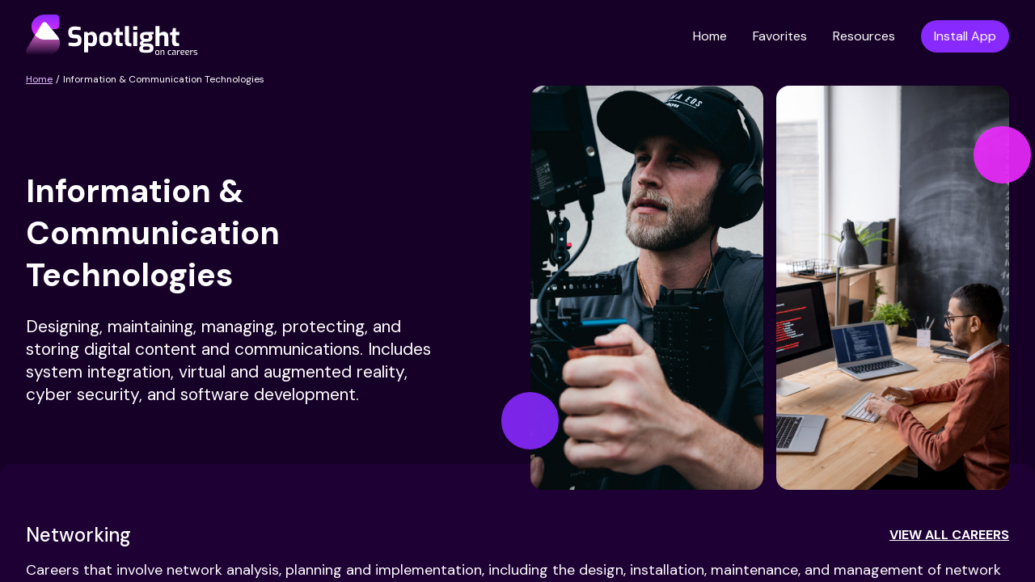

--- FILE ---
content_type: text/html; charset=UTF-8
request_url: https://spotlightoncareers.net/job-sectors/information-communication-technologies
body_size: 3940
content:
<!DOCTYPE html>
<html lang="en">

<head>
	<meta charset="utf-8" />
	<meta name="description" content="" />
	<script async src="/libs/smoothscroll.js"></script>
	<link rel="icon" href="/favicon.png" />
	<link rel="manifest" href="/manifest.json">
	<meta name="viewport" content="width=device-width, initial-scale=1" />
	<title>
		Spotlight on careers
	</title>
	<meta http-equiv="content-security-policy" content="">
	<link rel="stylesheet" href="/_app/assets/pages/__layout.svelte-5493d203.css">
	<link rel="stylesheet" href="/_app/assets/heart_outline.svelte_svelte_type_style_lang-e00312c0.css">
	<link rel="stylesheet" href="/_app/assets/Breadcrumb-6e1f27b8.css">
	<link rel="stylesheet" href="/_app/assets/MobileMenu-68ce3935.css">
	<link rel="stylesheet" href="/_app/assets/pages/job-sectors/_sector_/index.svelte-4f5049b1.css">
	<link rel="stylesheet" href="/_app/assets/Fade-d81577bf.css">
	<link rel="stylesheet" href="/_app/assets/CareerThumbnail-0ce25ff6.css">
	<link rel="stylesheet" href="/_app/assets/Skeleton-8aa30f29.css">
	<link rel="stylesheet" href="/_app/assets/Slider-88afcf1b.css">
	<link rel="stylesheet" href="/_app/assets/Hero-002fa9d0.css">
	<link rel="modulepreload" href="/_app/start-a6e10d4f.js">
	<link rel="modulepreload" href="/_app/chunks/vendor-82d5dace.js">
	<link rel="modulepreload" href="/_app/chunks/singletons-d1fb5791.js">
	<link rel="modulepreload" href="/_app/pages/__layout.svelte-ef547d8f.js">
	<link rel="modulepreload" href="/_app/chunks/api-ad689448.js">
	<link rel="modulepreload" href="/_app/chunks/Breadcrumb-1b6f6d9e.js">
	<link rel="modulepreload" href="/_app/chunks/MobileMenu-6910fd19.js">
	<link rel="modulepreload" href="/_app/chunks/resources-f976d8fd.js">
	<link rel="modulepreload" href="/_app/chunks/search-c79c4fe4.js">
	<link rel="modulepreload" href="/_app/pages/job-sectors/_sector_/index.svelte-b8ed2703.js">
	<link rel="modulepreload" href="/_app/chunks/functions-033d965a.js">
	<link rel="modulepreload" href="/_app/chunks/arrow_left_back-e36c7cd3.js">
	<link rel="modulepreload" href="/_app/chunks/chevron_forward-a941ec11.js">
	<link rel="modulepreload" href="/_app/chunks/Fade-9b220d92.js">
	<link rel="modulepreload" href="/_app/chunks/CareerThumbnail-2af6d9ed.js">
	<link rel="modulepreload" href="/_app/chunks/Skeleton-fdeb50d4.js">
	<link rel="modulepreload" href="/_app/chunks/heart-1279a47a.js">
	<link rel="modulepreload" href="/_app/chunks/Slider-d6997cdd.js">
	<link rel="modulepreload" href="/_app/chunks/favorites-6a75de2e.js">
	<link rel="modulepreload" href="/_app/chunks/Hero-016db570.js">
				<script>
		if ('serviceWorker' in navigator) {
			navigator.serviceWorker.register('/service-worker.js');
		}
	</script>
</head>

<body>
	


<div class="layout svelte-1n0zgt8"><header class="svelte-l5n1wz"><div class="section grid columns-2 align-items-center svelte-l5n1wz"><a sveltekit:prefetch href="/"><img src="/svgs/soc-logo.svg" alt=""></a>
        <div class="grid columns align-items-center gap-32 col-3 row-1"><a sveltekit:prefetch class="menu" href="/">Home</a>
    <a sveltekit:prefetch class="menu" href="/favorites">Favorites</a>
    <a sveltekit:prefetch class="menu" href="/resources">Resources</a>
    <button><a sveltekit:prefetch class="install" href="/install">Install App</a></button></div></div></header>
	
	<main id="layout-main"><div class="breadcrumb section grid align-items-center gap-4 col-1 svelte-1ga90vb">
            <small><a sveltekit:prefetch href="/">Home</a>
            </small><small>/</small>
            <small>Hospitality, Tourism &amp; Recreation
                </small></div>
		<div class="header-mobile svelte-1yt1peg" style="background-image: url(&quot;https://edit.spotlightoncareers.net/wp-content/uploads/2022/04/pexels-kyle-loftus-4228067.jpg&quot;);"><div class="fade svelte-1whr9bj" style="height:70%;top: 0;; background: linear-gradient(180deg, rgb(0,0,0, 0.3), transparent);"></div>
	<div class="fade svelte-1whr9bj" style="height:50%;bottom:-1px; background: linear-gradient(0deg, var(--bg-dark), transparent);"></div>
	<a href="/job-sectors" class="arrow svelte-1yt1peg"><svg style="" class="" width="20" height="20" viewBox="0 0 14 14" fill="none" xmlns="http://www.w3.org/2000/svg"><path stroke-width="1" d="M13.5 7H0.5" stroke="white" stroke-linecap="round" stroke-linejoin="round"></path><path stroke-width="1" d="M4 3.5L0.5 7L4 10.5" stroke="white" stroke-linecap="round" stroke-linejoin="round"></path></svg></a>
	<h3 class="mobile-title weight-700 mb-24 relative mx-16 tablet-title">Information &amp; Communication Technologies</h3>
	<p class="weight-400 relative mx-16 mb-24 tablet-subtitle">Designing, maintaining, managing, protecting, and storing digital content and communications. Includes system integration, virtual and augmented reality, cyber security, and software development.</p></div>

<section class="section header svelte-1yt1peg"><div class="grid columns-2 align-items-center gap-32"><div class="flex-column pr-64"><h1 class="mb-24">Information &amp; Communication Technologies</h1>
			<h3 class="description weight-400 svelte-1yt1peg">Designing, maintaining, managing, protecting, and storing digital content and communications. Includes system integration, virtual and augmented reality, cyber security, and software development.</h3></div>
		<div class="hero grid l-2 gap-16 align-items-center justify-items-center  svelte-yb9sg3" style="height:500px; z-index:1;"><img src="https://edit.spotlightoncareers.net/wp-content/uploads/2022/04/pexels-kyle-loftus-4228067.jpg" style="" class="rounded-16 image-2-1 svelte-yb9sg3" alt=""><img src="https://edit.spotlightoncareers.net/wp-content/uploads/2022/04/arabian-programmer-coding-script-2021-09-24-02-56-43-utc-scaled.jpg" style="" class="rounded-16 image-2-2 svelte-yb9sg3" alt="">
    <div class="ball svelte-yb9sg3"></div>
    <div class="ball-2 svelte-yb9sg3"></div></div></div></section>

<section class="pathways svelte-1yt1peg"><div class="section mb-24"><div class="pathway-header flex align-items-center justify-content-space-between mt-8 svelte-1yt1peg"><h3 class="pathway-title svelte-1yt1peg"> </h3>
				<a sveltekit:prefetch class="white weight-700" href="/job-sectors/information-communication-technologies/">
				</a></div>
			<p class="pathway-description large svelte-1yt1peg"> </p>
			

<div class="container my-32 svelte-1p057zw" style=""><div class="slider svelte-1p057zw"><div class="content svelte-1p057zw" style="grid-gap: 4px"><div class="card  svelte-psx0qn" style=""><div class="image-container c svelte-psx0qn"><img loading="lazy" style="object-position: center;" class="image rounded-8 svelte-psx0qn" src="/images/skeleton-gradient-2.jpg" alt="">
        <div style="position:absolute; top:0;left:0;" class="skeleton rounded-8 svelte-1z12h0q"><div class="color svelte-1z12h0q" style="background:linear-gradient(0deg, var(--primary-b), transparent)"></div></div></div>
    
    <a sveltekit:prefetch href="" class="contents"><h5 class="mt-8 weight-600 svelte-psx0qn" style="color:white"> </h5></a>
    <div class="fade rounded-8 svelte-psx0qn"></div>
    <div class="icon svelte-psx0qn"><svg style="; width:24px; height: 24px;" class="svelte-ydh6tp" viewBox="0 0 24 24" fill="none" xmlns="http://www.w3.org/2000/svg"><path d="M16.5431 3.75C13.5 3.75 12 6.75 12 6.75C12 6.75 10.5 3.75 7.45687 3.75C4.98374 3.75 3.0253 5.81906 2.99999 8.28797C2.94843 13.4128 7.06546 17.0573 11.5781 20.1202C11.7025 20.2048 11.8495 20.2501 12 20.2501C12.1505 20.2501 12.2975 20.2048 12.4219 20.1202C16.9341 17.0573 21.0511 13.4128 21 8.28797C20.9747 5.81906 19.0162 3.75 16.5431 3.75Z" stroke-width="2" stroke-linecap="round" stroke-linejoin="round" class="svelte-ydh6tp"></path></svg></div></div><div class="card  svelte-psx0qn" style=""><div class="image-container c svelte-psx0qn"><img loading="lazy" style="object-position: center;" class="image rounded-8 svelte-psx0qn" src="/images/skeleton-gradient-2.jpg" alt="">
        <div style="position:absolute; top:0;left:0;" class="skeleton rounded-8 svelte-1z12h0q"><div class="color svelte-1z12h0q" style="background:linear-gradient(0deg, var(--primary-b), transparent)"></div></div></div>
    
    <a sveltekit:prefetch href="" class="contents"><h5 class="mt-8 weight-600 svelte-psx0qn" style="color:white"> </h5></a>
    <div class="fade rounded-8 svelte-psx0qn"></div>
    <div class="icon svelte-psx0qn"><svg style="; width:24px; height: 24px;" class="svelte-ydh6tp" viewBox="0 0 24 24" fill="none" xmlns="http://www.w3.org/2000/svg"><path d="M16.5431 3.75C13.5 3.75 12 6.75 12 6.75C12 6.75 10.5 3.75 7.45687 3.75C4.98374 3.75 3.0253 5.81906 2.99999 8.28797C2.94843 13.4128 7.06546 17.0573 11.5781 20.1202C11.7025 20.2048 11.8495 20.2501 12 20.2501C12.1505 20.2501 12.2975 20.2048 12.4219 20.1202C16.9341 17.0573 21.0511 13.4128 21 8.28797C20.9747 5.81906 19.0162 3.75 16.5431 3.75Z" stroke-width="2" stroke-linecap="round" stroke-linejoin="round" class="svelte-ydh6tp"></path></svg></div></div><div class="card  svelte-psx0qn" style=""><div class="image-container c svelte-psx0qn"><img loading="lazy" style="object-position: center;" class="image rounded-8 svelte-psx0qn" src="/images/skeleton-gradient-2.jpg" alt="">
        <div style="position:absolute; top:0;left:0;" class="skeleton rounded-8 svelte-1z12h0q"><div class="color svelte-1z12h0q" style="background:linear-gradient(0deg, var(--primary-b), transparent)"></div></div></div>
    
    <a sveltekit:prefetch href="" class="contents"><h5 class="mt-8 weight-600 svelte-psx0qn" style="color:white"> </h5></a>
    <div class="fade rounded-8 svelte-psx0qn"></div>
    <div class="icon svelte-psx0qn"><svg style="; width:24px; height: 24px;" class="svelte-ydh6tp" viewBox="0 0 24 24" fill="none" xmlns="http://www.w3.org/2000/svg"><path d="M16.5431 3.75C13.5 3.75 12 6.75 12 6.75C12 6.75 10.5 3.75 7.45687 3.75C4.98374 3.75 3.0253 5.81906 2.99999 8.28797C2.94843 13.4128 7.06546 17.0573 11.5781 20.1202C11.7025 20.2048 11.8495 20.2501 12 20.2501C12.1505 20.2501 12.2975 20.2048 12.4219 20.1202C16.9341 17.0573 21.0511 13.4128 21 8.28797C20.9747 5.81906 19.0162 3.75 16.5431 3.75Z" stroke-width="2" stroke-linecap="round" stroke-linejoin="round" class="svelte-ydh6tp"></path></svg></div></div><div class="card  svelte-psx0qn" style=""><div class="image-container c svelte-psx0qn"><img loading="lazy" style="object-position: center;" class="image rounded-8 svelte-psx0qn" src="/images/skeleton-gradient-2.jpg" alt="">
        <div style="position:absolute; top:0;left:0;" class="skeleton rounded-8 svelte-1z12h0q"><div class="color svelte-1z12h0q" style="background:linear-gradient(0deg, var(--primary-b), transparent)"></div></div></div>
    
    <a sveltekit:prefetch href="" class="contents"><h5 class="mt-8 weight-600 svelte-psx0qn" style="color:white"> </h5></a>
    <div class="fade rounded-8 svelte-psx0qn"></div>
    <div class="icon svelte-psx0qn"><svg style="; width:24px; height: 24px;" class="svelte-ydh6tp" viewBox="0 0 24 24" fill="none" xmlns="http://www.w3.org/2000/svg"><path d="M16.5431 3.75C13.5 3.75 12 6.75 12 6.75C12 6.75 10.5 3.75 7.45687 3.75C4.98374 3.75 3.0253 5.81906 2.99999 8.28797C2.94843 13.4128 7.06546 17.0573 11.5781 20.1202C11.7025 20.2048 11.8495 20.2501 12 20.2501C12.1505 20.2501 12.2975 20.2048 12.4219 20.1202C16.9341 17.0573 21.0511 13.4128 21 8.28797C20.9747 5.81906 19.0162 3.75 16.5431 3.75Z" stroke-width="2" stroke-linecap="round" stroke-linejoin="round" class="svelte-ydh6tp"></path></svg></div></div>
				</div></div>
    
    </div><div class="pathway-header flex align-items-center justify-content-space-between mt-8 svelte-1yt1peg"><h3 class="pathway-title svelte-1yt1peg"> </h3>
				<a sveltekit:prefetch class="white weight-700" href="/job-sectors/information-communication-technologies/">
				</a></div>
			<p class="pathway-description large svelte-1yt1peg"> </p>
			

<div class="container my-32 svelte-1p057zw" style=""><div class="slider svelte-1p057zw"><div class="content svelte-1p057zw" style="grid-gap: 4px"><div class="card  svelte-psx0qn" style=""><div class="image-container c svelte-psx0qn"><img loading="lazy" style="object-position: center;" class="image rounded-8 svelte-psx0qn" src="/images/skeleton-gradient-2.jpg" alt="">
        <div style="position:absolute; top:0;left:0;" class="skeleton rounded-8 svelte-1z12h0q"><div class="color svelte-1z12h0q" style="background:linear-gradient(0deg, var(--primary-b), transparent)"></div></div></div>
    
    <a sveltekit:prefetch href="" class="contents"><h5 class="mt-8 weight-600 svelte-psx0qn" style="color:white"> </h5></a>
    <div class="fade rounded-8 svelte-psx0qn"></div>
    <div class="icon svelte-psx0qn"><svg style="; width:24px; height: 24px;" class="svelte-ydh6tp" viewBox="0 0 24 24" fill="none" xmlns="http://www.w3.org/2000/svg"><path d="M16.5431 3.75C13.5 3.75 12 6.75 12 6.75C12 6.75 10.5 3.75 7.45687 3.75C4.98374 3.75 3.0253 5.81906 2.99999 8.28797C2.94843 13.4128 7.06546 17.0573 11.5781 20.1202C11.7025 20.2048 11.8495 20.2501 12 20.2501C12.1505 20.2501 12.2975 20.2048 12.4219 20.1202C16.9341 17.0573 21.0511 13.4128 21 8.28797C20.9747 5.81906 19.0162 3.75 16.5431 3.75Z" stroke-width="2" stroke-linecap="round" stroke-linejoin="round" class="svelte-ydh6tp"></path></svg></div></div><div class="card  svelte-psx0qn" style=""><div class="image-container c svelte-psx0qn"><img loading="lazy" style="object-position: center;" class="image rounded-8 svelte-psx0qn" src="/images/skeleton-gradient-2.jpg" alt="">
        <div style="position:absolute; top:0;left:0;" class="skeleton rounded-8 svelte-1z12h0q"><div class="color svelte-1z12h0q" style="background:linear-gradient(0deg, var(--primary-b), transparent)"></div></div></div>
    
    <a sveltekit:prefetch href="" class="contents"><h5 class="mt-8 weight-600 svelte-psx0qn" style="color:white"> </h5></a>
    <div class="fade rounded-8 svelte-psx0qn"></div>
    <div class="icon svelte-psx0qn"><svg style="; width:24px; height: 24px;" class="svelte-ydh6tp" viewBox="0 0 24 24" fill="none" xmlns="http://www.w3.org/2000/svg"><path d="M16.5431 3.75C13.5 3.75 12 6.75 12 6.75C12 6.75 10.5 3.75 7.45687 3.75C4.98374 3.75 3.0253 5.81906 2.99999 8.28797C2.94843 13.4128 7.06546 17.0573 11.5781 20.1202C11.7025 20.2048 11.8495 20.2501 12 20.2501C12.1505 20.2501 12.2975 20.2048 12.4219 20.1202C16.9341 17.0573 21.0511 13.4128 21 8.28797C20.9747 5.81906 19.0162 3.75 16.5431 3.75Z" stroke-width="2" stroke-linecap="round" stroke-linejoin="round" class="svelte-ydh6tp"></path></svg></div></div><div class="card  svelte-psx0qn" style=""><div class="image-container c svelte-psx0qn"><img loading="lazy" style="object-position: center;" class="image rounded-8 svelte-psx0qn" src="/images/skeleton-gradient-2.jpg" alt="">
        <div style="position:absolute; top:0;left:0;" class="skeleton rounded-8 svelte-1z12h0q"><div class="color svelte-1z12h0q" style="background:linear-gradient(0deg, var(--primary-b), transparent)"></div></div></div>
    
    <a sveltekit:prefetch href="" class="contents"><h5 class="mt-8 weight-600 svelte-psx0qn" style="color:white"> </h5></a>
    <div class="fade rounded-8 svelte-psx0qn"></div>
    <div class="icon svelte-psx0qn"><svg style="; width:24px; height: 24px;" class="svelte-ydh6tp" viewBox="0 0 24 24" fill="none" xmlns="http://www.w3.org/2000/svg"><path d="M16.5431 3.75C13.5 3.75 12 6.75 12 6.75C12 6.75 10.5 3.75 7.45687 3.75C4.98374 3.75 3.0253 5.81906 2.99999 8.28797C2.94843 13.4128 7.06546 17.0573 11.5781 20.1202C11.7025 20.2048 11.8495 20.2501 12 20.2501C12.1505 20.2501 12.2975 20.2048 12.4219 20.1202C16.9341 17.0573 21.0511 13.4128 21 8.28797C20.9747 5.81906 19.0162 3.75 16.5431 3.75Z" stroke-width="2" stroke-linecap="round" stroke-linejoin="round" class="svelte-ydh6tp"></path></svg></div></div><div class="card  svelte-psx0qn" style=""><div class="image-container c svelte-psx0qn"><img loading="lazy" style="object-position: center;" class="image rounded-8 svelte-psx0qn" src="/images/skeleton-gradient-2.jpg" alt="">
        <div style="position:absolute; top:0;left:0;" class="skeleton rounded-8 svelte-1z12h0q"><div class="color svelte-1z12h0q" style="background:linear-gradient(0deg, var(--primary-b), transparent)"></div></div></div>
    
    <a sveltekit:prefetch href="" class="contents"><h5 class="mt-8 weight-600 svelte-psx0qn" style="color:white"> </h5></a>
    <div class="fade rounded-8 svelte-psx0qn"></div>
    <div class="icon svelte-psx0qn"><svg style="; width:24px; height: 24px;" class="svelte-ydh6tp" viewBox="0 0 24 24" fill="none" xmlns="http://www.w3.org/2000/svg"><path d="M16.5431 3.75C13.5 3.75 12 6.75 12 6.75C12 6.75 10.5 3.75 7.45687 3.75C4.98374 3.75 3.0253 5.81906 2.99999 8.28797C2.94843 13.4128 7.06546 17.0573 11.5781 20.1202C11.7025 20.2048 11.8495 20.2501 12 20.2501C12.1505 20.2501 12.2975 20.2048 12.4219 20.1202C16.9341 17.0573 21.0511 13.4128 21 8.28797C20.9747 5.81906 19.0162 3.75 16.5431 3.75Z" stroke-width="2" stroke-linecap="round" stroke-linejoin="round" class="svelte-ydh6tp"></path></svg></div></div>
				</div></div>
    
    </div><div class="pathway-header flex align-items-center justify-content-space-between mt-8 svelte-1yt1peg"><h3 class="pathway-title svelte-1yt1peg"> </h3>
				<a sveltekit:prefetch class="white weight-700" href="/job-sectors/information-communication-technologies/">
				</a></div>
			<p class="pathway-description large svelte-1yt1peg"> </p>
			

<div class="container my-32 svelte-1p057zw" style=""><div class="slider svelte-1p057zw"><div class="content svelte-1p057zw" style="grid-gap: 4px"><div class="card  svelte-psx0qn" style=""><div class="image-container c svelte-psx0qn"><img loading="lazy" style="object-position: center;" class="image rounded-8 svelte-psx0qn" src="/images/skeleton-gradient-2.jpg" alt="">
        <div style="position:absolute; top:0;left:0;" class="skeleton rounded-8 svelte-1z12h0q"><div class="color svelte-1z12h0q" style="background:linear-gradient(0deg, var(--primary-b), transparent)"></div></div></div>
    
    <a sveltekit:prefetch href="" class="contents"><h5 class="mt-8 weight-600 svelte-psx0qn" style="color:white"> </h5></a>
    <div class="fade rounded-8 svelte-psx0qn"></div>
    <div class="icon svelte-psx0qn"><svg style="; width:24px; height: 24px;" class="svelte-ydh6tp" viewBox="0 0 24 24" fill="none" xmlns="http://www.w3.org/2000/svg"><path d="M16.5431 3.75C13.5 3.75 12 6.75 12 6.75C12 6.75 10.5 3.75 7.45687 3.75C4.98374 3.75 3.0253 5.81906 2.99999 8.28797C2.94843 13.4128 7.06546 17.0573 11.5781 20.1202C11.7025 20.2048 11.8495 20.2501 12 20.2501C12.1505 20.2501 12.2975 20.2048 12.4219 20.1202C16.9341 17.0573 21.0511 13.4128 21 8.28797C20.9747 5.81906 19.0162 3.75 16.5431 3.75Z" stroke-width="2" stroke-linecap="round" stroke-linejoin="round" class="svelte-ydh6tp"></path></svg></div></div><div class="card  svelte-psx0qn" style=""><div class="image-container c svelte-psx0qn"><img loading="lazy" style="object-position: center;" class="image rounded-8 svelte-psx0qn" src="/images/skeleton-gradient-2.jpg" alt="">
        <div style="position:absolute; top:0;left:0;" class="skeleton rounded-8 svelte-1z12h0q"><div class="color svelte-1z12h0q" style="background:linear-gradient(0deg, var(--primary-b), transparent)"></div></div></div>
    
    <a sveltekit:prefetch href="" class="contents"><h5 class="mt-8 weight-600 svelte-psx0qn" style="color:white"> </h5></a>
    <div class="fade rounded-8 svelte-psx0qn"></div>
    <div class="icon svelte-psx0qn"><svg style="; width:24px; height: 24px;" class="svelte-ydh6tp" viewBox="0 0 24 24" fill="none" xmlns="http://www.w3.org/2000/svg"><path d="M16.5431 3.75C13.5 3.75 12 6.75 12 6.75C12 6.75 10.5 3.75 7.45687 3.75C4.98374 3.75 3.0253 5.81906 2.99999 8.28797C2.94843 13.4128 7.06546 17.0573 11.5781 20.1202C11.7025 20.2048 11.8495 20.2501 12 20.2501C12.1505 20.2501 12.2975 20.2048 12.4219 20.1202C16.9341 17.0573 21.0511 13.4128 21 8.28797C20.9747 5.81906 19.0162 3.75 16.5431 3.75Z" stroke-width="2" stroke-linecap="round" stroke-linejoin="round" class="svelte-ydh6tp"></path></svg></div></div><div class="card  svelte-psx0qn" style=""><div class="image-container c svelte-psx0qn"><img loading="lazy" style="object-position: center;" class="image rounded-8 svelte-psx0qn" src="/images/skeleton-gradient-2.jpg" alt="">
        <div style="position:absolute; top:0;left:0;" class="skeleton rounded-8 svelte-1z12h0q"><div class="color svelte-1z12h0q" style="background:linear-gradient(0deg, var(--primary-b), transparent)"></div></div></div>
    
    <a sveltekit:prefetch href="" class="contents"><h5 class="mt-8 weight-600 svelte-psx0qn" style="color:white"> </h5></a>
    <div class="fade rounded-8 svelte-psx0qn"></div>
    <div class="icon svelte-psx0qn"><svg style="; width:24px; height: 24px;" class="svelte-ydh6tp" viewBox="0 0 24 24" fill="none" xmlns="http://www.w3.org/2000/svg"><path d="M16.5431 3.75C13.5 3.75 12 6.75 12 6.75C12 6.75 10.5 3.75 7.45687 3.75C4.98374 3.75 3.0253 5.81906 2.99999 8.28797C2.94843 13.4128 7.06546 17.0573 11.5781 20.1202C11.7025 20.2048 11.8495 20.2501 12 20.2501C12.1505 20.2501 12.2975 20.2048 12.4219 20.1202C16.9341 17.0573 21.0511 13.4128 21 8.28797C20.9747 5.81906 19.0162 3.75 16.5431 3.75Z" stroke-width="2" stroke-linecap="round" stroke-linejoin="round" class="svelte-ydh6tp"></path></svg></div></div><div class="card  svelte-psx0qn" style=""><div class="image-container c svelte-psx0qn"><img loading="lazy" style="object-position: center;" class="image rounded-8 svelte-psx0qn" src="/images/skeleton-gradient-2.jpg" alt="">
        <div style="position:absolute; top:0;left:0;" class="skeleton rounded-8 svelte-1z12h0q"><div class="color svelte-1z12h0q" style="background:linear-gradient(0deg, var(--primary-b), transparent)"></div></div></div>
    
    <a sveltekit:prefetch href="" class="contents"><h5 class="mt-8 weight-600 svelte-psx0qn" style="color:white"> </h5></a>
    <div class="fade rounded-8 svelte-psx0qn"></div>
    <div class="icon svelte-psx0qn"><svg style="; width:24px; height: 24px;" class="svelte-ydh6tp" viewBox="0 0 24 24" fill="none" xmlns="http://www.w3.org/2000/svg"><path d="M16.5431 3.75C13.5 3.75 12 6.75 12 6.75C12 6.75 10.5 3.75 7.45687 3.75C4.98374 3.75 3.0253 5.81906 2.99999 8.28797C2.94843 13.4128 7.06546 17.0573 11.5781 20.1202C11.7025 20.2048 11.8495 20.2501 12 20.2501C12.1505 20.2501 12.2975 20.2048 12.4219 20.1202C16.9341 17.0573 21.0511 13.4128 21 8.28797C20.9747 5.81906 19.0162 3.75 16.5431 3.75Z" stroke-width="2" stroke-linecap="round" stroke-linejoin="round" class="svelte-ydh6tp"></path></svg></div></div>
				</div></div>
    
    </div><div class="pathway-header flex align-items-center justify-content-space-between mt-8 svelte-1yt1peg"><h3 class="pathway-title svelte-1yt1peg"> </h3>
				<a sveltekit:prefetch class="white weight-700" href="/job-sectors/information-communication-technologies/">
				</a></div>
			<p class="pathway-description large svelte-1yt1peg"> </p>
			

<div class="container my-32 svelte-1p057zw" style=""><div class="slider svelte-1p057zw"><div class="content svelte-1p057zw" style="grid-gap: 4px"><div class="card  svelte-psx0qn" style=""><div class="image-container c svelte-psx0qn"><img loading="lazy" style="object-position: center;" class="image rounded-8 svelte-psx0qn" src="/images/skeleton-gradient-2.jpg" alt="">
        <div style="position:absolute; top:0;left:0;" class="skeleton rounded-8 svelte-1z12h0q"><div class="color svelte-1z12h0q" style="background:linear-gradient(0deg, var(--primary-b), transparent)"></div></div></div>
    
    <a sveltekit:prefetch href="" class="contents"><h5 class="mt-8 weight-600 svelte-psx0qn" style="color:white"> </h5></a>
    <div class="fade rounded-8 svelte-psx0qn"></div>
    <div class="icon svelte-psx0qn"><svg style="; width:24px; height: 24px;" class="svelte-ydh6tp" viewBox="0 0 24 24" fill="none" xmlns="http://www.w3.org/2000/svg"><path d="M16.5431 3.75C13.5 3.75 12 6.75 12 6.75C12 6.75 10.5 3.75 7.45687 3.75C4.98374 3.75 3.0253 5.81906 2.99999 8.28797C2.94843 13.4128 7.06546 17.0573 11.5781 20.1202C11.7025 20.2048 11.8495 20.2501 12 20.2501C12.1505 20.2501 12.2975 20.2048 12.4219 20.1202C16.9341 17.0573 21.0511 13.4128 21 8.28797C20.9747 5.81906 19.0162 3.75 16.5431 3.75Z" stroke-width="2" stroke-linecap="round" stroke-linejoin="round" class="svelte-ydh6tp"></path></svg></div></div><div class="card  svelte-psx0qn" style=""><div class="image-container c svelte-psx0qn"><img loading="lazy" style="object-position: center;" class="image rounded-8 svelte-psx0qn" src="/images/skeleton-gradient-2.jpg" alt="">
        <div style="position:absolute; top:0;left:0;" class="skeleton rounded-8 svelte-1z12h0q"><div class="color svelte-1z12h0q" style="background:linear-gradient(0deg, var(--primary-b), transparent)"></div></div></div>
    
    <a sveltekit:prefetch href="" class="contents"><h5 class="mt-8 weight-600 svelte-psx0qn" style="color:white"> </h5></a>
    <div class="fade rounded-8 svelte-psx0qn"></div>
    <div class="icon svelte-psx0qn"><svg style="; width:24px; height: 24px;" class="svelte-ydh6tp" viewBox="0 0 24 24" fill="none" xmlns="http://www.w3.org/2000/svg"><path d="M16.5431 3.75C13.5 3.75 12 6.75 12 6.75C12 6.75 10.5 3.75 7.45687 3.75C4.98374 3.75 3.0253 5.81906 2.99999 8.28797C2.94843 13.4128 7.06546 17.0573 11.5781 20.1202C11.7025 20.2048 11.8495 20.2501 12 20.2501C12.1505 20.2501 12.2975 20.2048 12.4219 20.1202C16.9341 17.0573 21.0511 13.4128 21 8.28797C20.9747 5.81906 19.0162 3.75 16.5431 3.75Z" stroke-width="2" stroke-linecap="round" stroke-linejoin="round" class="svelte-ydh6tp"></path></svg></div></div><div class="card  svelte-psx0qn" style=""><div class="image-container c svelte-psx0qn"><img loading="lazy" style="object-position: center;" class="image rounded-8 svelte-psx0qn" src="/images/skeleton-gradient-2.jpg" alt="">
        <div style="position:absolute; top:0;left:0;" class="skeleton rounded-8 svelte-1z12h0q"><div class="color svelte-1z12h0q" style="background:linear-gradient(0deg, var(--primary-b), transparent)"></div></div></div>
    
    <a sveltekit:prefetch href="" class="contents"><h5 class="mt-8 weight-600 svelte-psx0qn" style="color:white"> </h5></a>
    <div class="fade rounded-8 svelte-psx0qn"></div>
    <div class="icon svelte-psx0qn"><svg style="; width:24px; height: 24px;" class="svelte-ydh6tp" viewBox="0 0 24 24" fill="none" xmlns="http://www.w3.org/2000/svg"><path d="M16.5431 3.75C13.5 3.75 12 6.75 12 6.75C12 6.75 10.5 3.75 7.45687 3.75C4.98374 3.75 3.0253 5.81906 2.99999 8.28797C2.94843 13.4128 7.06546 17.0573 11.5781 20.1202C11.7025 20.2048 11.8495 20.2501 12 20.2501C12.1505 20.2501 12.2975 20.2048 12.4219 20.1202C16.9341 17.0573 21.0511 13.4128 21 8.28797C20.9747 5.81906 19.0162 3.75 16.5431 3.75Z" stroke-width="2" stroke-linecap="round" stroke-linejoin="round" class="svelte-ydh6tp"></path></svg></div></div><div class="card  svelte-psx0qn" style=""><div class="image-container c svelte-psx0qn"><img loading="lazy" style="object-position: center;" class="image rounded-8 svelte-psx0qn" src="/images/skeleton-gradient-2.jpg" alt="">
        <div style="position:absolute; top:0;left:0;" class="skeleton rounded-8 svelte-1z12h0q"><div class="color svelte-1z12h0q" style="background:linear-gradient(0deg, var(--primary-b), transparent)"></div></div></div>
    
    <a sveltekit:prefetch href="" class="contents"><h5 class="mt-8 weight-600 svelte-psx0qn" style="color:white"> </h5></a>
    <div class="fade rounded-8 svelte-psx0qn"></div>
    <div class="icon svelte-psx0qn"><svg style="; width:24px; height: 24px;" class="svelte-ydh6tp" viewBox="0 0 24 24" fill="none" xmlns="http://www.w3.org/2000/svg"><path d="M16.5431 3.75C13.5 3.75 12 6.75 12 6.75C12 6.75 10.5 3.75 7.45687 3.75C4.98374 3.75 3.0253 5.81906 2.99999 8.28797C2.94843 13.4128 7.06546 17.0573 11.5781 20.1202C11.7025 20.2048 11.8495 20.2501 12 20.2501C12.1505 20.2501 12.2975 20.2048 12.4219 20.1202C16.9341 17.0573 21.0511 13.4128 21 8.28797C20.9747 5.81906 19.0162 3.75 16.5431 3.75Z" stroke-width="2" stroke-linecap="round" stroke-linejoin="round" class="svelte-ydh6tp"></path></svg></div></div>
				</div></div>
    
    </div><div class="pathway-header flex align-items-center justify-content-space-between mt-8 svelte-1yt1peg"><h3 class="pathway-title svelte-1yt1peg"> </h3>
				<a sveltekit:prefetch class="white weight-700" href="/job-sectors/information-communication-technologies/">
				</a></div>
			<p class="pathway-description large svelte-1yt1peg"> </p>
			

<div class="container my-32 svelte-1p057zw" style=""><div class="slider svelte-1p057zw"><div class="content svelte-1p057zw" style="grid-gap: 4px"><div class="card  svelte-psx0qn" style=""><div class="image-container c svelte-psx0qn"><img loading="lazy" style="object-position: center;" class="image rounded-8 svelte-psx0qn" src="/images/skeleton-gradient-2.jpg" alt="">
        <div style="position:absolute; top:0;left:0;" class="skeleton rounded-8 svelte-1z12h0q"><div class="color svelte-1z12h0q" style="background:linear-gradient(0deg, var(--primary-b), transparent)"></div></div></div>
    
    <a sveltekit:prefetch href="" class="contents"><h5 class="mt-8 weight-600 svelte-psx0qn" style="color:white"> </h5></a>
    <div class="fade rounded-8 svelte-psx0qn"></div>
    <div class="icon svelte-psx0qn"><svg style="; width:24px; height: 24px;" class="svelte-ydh6tp" viewBox="0 0 24 24" fill="none" xmlns="http://www.w3.org/2000/svg"><path d="M16.5431 3.75C13.5 3.75 12 6.75 12 6.75C12 6.75 10.5 3.75 7.45687 3.75C4.98374 3.75 3.0253 5.81906 2.99999 8.28797C2.94843 13.4128 7.06546 17.0573 11.5781 20.1202C11.7025 20.2048 11.8495 20.2501 12 20.2501C12.1505 20.2501 12.2975 20.2048 12.4219 20.1202C16.9341 17.0573 21.0511 13.4128 21 8.28797C20.9747 5.81906 19.0162 3.75 16.5431 3.75Z" stroke-width="2" stroke-linecap="round" stroke-linejoin="round" class="svelte-ydh6tp"></path></svg></div></div><div class="card  svelte-psx0qn" style=""><div class="image-container c svelte-psx0qn"><img loading="lazy" style="object-position: center;" class="image rounded-8 svelte-psx0qn" src="/images/skeleton-gradient-2.jpg" alt="">
        <div style="position:absolute; top:0;left:0;" class="skeleton rounded-8 svelte-1z12h0q"><div class="color svelte-1z12h0q" style="background:linear-gradient(0deg, var(--primary-b), transparent)"></div></div></div>
    
    <a sveltekit:prefetch href="" class="contents"><h5 class="mt-8 weight-600 svelte-psx0qn" style="color:white"> </h5></a>
    <div class="fade rounded-8 svelte-psx0qn"></div>
    <div class="icon svelte-psx0qn"><svg style="; width:24px; height: 24px;" class="svelte-ydh6tp" viewBox="0 0 24 24" fill="none" xmlns="http://www.w3.org/2000/svg"><path d="M16.5431 3.75C13.5 3.75 12 6.75 12 6.75C12 6.75 10.5 3.75 7.45687 3.75C4.98374 3.75 3.0253 5.81906 2.99999 8.28797C2.94843 13.4128 7.06546 17.0573 11.5781 20.1202C11.7025 20.2048 11.8495 20.2501 12 20.2501C12.1505 20.2501 12.2975 20.2048 12.4219 20.1202C16.9341 17.0573 21.0511 13.4128 21 8.28797C20.9747 5.81906 19.0162 3.75 16.5431 3.75Z" stroke-width="2" stroke-linecap="round" stroke-linejoin="round" class="svelte-ydh6tp"></path></svg></div></div><div class="card  svelte-psx0qn" style=""><div class="image-container c svelte-psx0qn"><img loading="lazy" style="object-position: center;" class="image rounded-8 svelte-psx0qn" src="/images/skeleton-gradient-2.jpg" alt="">
        <div style="position:absolute; top:0;left:0;" class="skeleton rounded-8 svelte-1z12h0q"><div class="color svelte-1z12h0q" style="background:linear-gradient(0deg, var(--primary-b), transparent)"></div></div></div>
    
    <a sveltekit:prefetch href="" class="contents"><h5 class="mt-8 weight-600 svelte-psx0qn" style="color:white"> </h5></a>
    <div class="fade rounded-8 svelte-psx0qn"></div>
    <div class="icon svelte-psx0qn"><svg style="; width:24px; height: 24px;" class="svelte-ydh6tp" viewBox="0 0 24 24" fill="none" xmlns="http://www.w3.org/2000/svg"><path d="M16.5431 3.75C13.5 3.75 12 6.75 12 6.75C12 6.75 10.5 3.75 7.45687 3.75C4.98374 3.75 3.0253 5.81906 2.99999 8.28797C2.94843 13.4128 7.06546 17.0573 11.5781 20.1202C11.7025 20.2048 11.8495 20.2501 12 20.2501C12.1505 20.2501 12.2975 20.2048 12.4219 20.1202C16.9341 17.0573 21.0511 13.4128 21 8.28797C20.9747 5.81906 19.0162 3.75 16.5431 3.75Z" stroke-width="2" stroke-linecap="round" stroke-linejoin="round" class="svelte-ydh6tp"></path></svg></div></div><div class="card  svelte-psx0qn" style=""><div class="image-container c svelte-psx0qn"><img loading="lazy" style="object-position: center;" class="image rounded-8 svelte-psx0qn" src="/images/skeleton-gradient-2.jpg" alt="">
        <div style="position:absolute; top:0;left:0;" class="skeleton rounded-8 svelte-1z12h0q"><div class="color svelte-1z12h0q" style="background:linear-gradient(0deg, var(--primary-b), transparent)"></div></div></div>
    
    <a sveltekit:prefetch href="" class="contents"><h5 class="mt-8 weight-600 svelte-psx0qn" style="color:white"> </h5></a>
    <div class="fade rounded-8 svelte-psx0qn"></div>
    <div class="icon svelte-psx0qn"><svg style="; width:24px; height: 24px;" class="svelte-ydh6tp" viewBox="0 0 24 24" fill="none" xmlns="http://www.w3.org/2000/svg"><path d="M16.5431 3.75C13.5 3.75 12 6.75 12 6.75C12 6.75 10.5 3.75 7.45687 3.75C4.98374 3.75 3.0253 5.81906 2.99999 8.28797C2.94843 13.4128 7.06546 17.0573 11.5781 20.1202C11.7025 20.2048 11.8495 20.2501 12 20.2501C12.1505 20.2501 12.2975 20.2048 12.4219 20.1202C16.9341 17.0573 21.0511 13.4128 21 8.28797C20.9747 5.81906 19.0162 3.75 16.5431 3.75Z" stroke-width="2" stroke-linecap="round" stroke-linejoin="round" class="svelte-ydh6tp"></path></svg></div></div>
				</div></div>
    
    </div><div class="pathway-header flex align-items-center justify-content-space-between mt-8 svelte-1yt1peg"><h3 class="pathway-title svelte-1yt1peg"> </h3>
				<a sveltekit:prefetch class="white weight-700" href="/job-sectors/information-communication-technologies/">
				</a></div>
			<p class="pathway-description large svelte-1yt1peg"> </p>
			

<div class="container my-32 svelte-1p057zw" style=""><div class="slider svelte-1p057zw"><div class="content svelte-1p057zw" style="grid-gap: 4px"><div class="card  svelte-psx0qn" style=""><div class="image-container c svelte-psx0qn"><img loading="lazy" style="object-position: center;" class="image rounded-8 svelte-psx0qn" src="/images/skeleton-gradient-2.jpg" alt="">
        <div style="position:absolute; top:0;left:0;" class="skeleton rounded-8 svelte-1z12h0q"><div class="color svelte-1z12h0q" style="background:linear-gradient(0deg, var(--primary-b), transparent)"></div></div></div>
    
    <a sveltekit:prefetch href="" class="contents"><h5 class="mt-8 weight-600 svelte-psx0qn" style="color:white"> </h5></a>
    <div class="fade rounded-8 svelte-psx0qn"></div>
    <div class="icon svelte-psx0qn"><svg style="; width:24px; height: 24px;" class="svelte-ydh6tp" viewBox="0 0 24 24" fill="none" xmlns="http://www.w3.org/2000/svg"><path d="M16.5431 3.75C13.5 3.75 12 6.75 12 6.75C12 6.75 10.5 3.75 7.45687 3.75C4.98374 3.75 3.0253 5.81906 2.99999 8.28797C2.94843 13.4128 7.06546 17.0573 11.5781 20.1202C11.7025 20.2048 11.8495 20.2501 12 20.2501C12.1505 20.2501 12.2975 20.2048 12.4219 20.1202C16.9341 17.0573 21.0511 13.4128 21 8.28797C20.9747 5.81906 19.0162 3.75 16.5431 3.75Z" stroke-width="2" stroke-linecap="round" stroke-linejoin="round" class="svelte-ydh6tp"></path></svg></div></div><div class="card  svelte-psx0qn" style=""><div class="image-container c svelte-psx0qn"><img loading="lazy" style="object-position: center;" class="image rounded-8 svelte-psx0qn" src="/images/skeleton-gradient-2.jpg" alt="">
        <div style="position:absolute; top:0;left:0;" class="skeleton rounded-8 svelte-1z12h0q"><div class="color svelte-1z12h0q" style="background:linear-gradient(0deg, var(--primary-b), transparent)"></div></div></div>
    
    <a sveltekit:prefetch href="" class="contents"><h5 class="mt-8 weight-600 svelte-psx0qn" style="color:white"> </h5></a>
    <div class="fade rounded-8 svelte-psx0qn"></div>
    <div class="icon svelte-psx0qn"><svg style="; width:24px; height: 24px;" class="svelte-ydh6tp" viewBox="0 0 24 24" fill="none" xmlns="http://www.w3.org/2000/svg"><path d="M16.5431 3.75C13.5 3.75 12 6.75 12 6.75C12 6.75 10.5 3.75 7.45687 3.75C4.98374 3.75 3.0253 5.81906 2.99999 8.28797C2.94843 13.4128 7.06546 17.0573 11.5781 20.1202C11.7025 20.2048 11.8495 20.2501 12 20.2501C12.1505 20.2501 12.2975 20.2048 12.4219 20.1202C16.9341 17.0573 21.0511 13.4128 21 8.28797C20.9747 5.81906 19.0162 3.75 16.5431 3.75Z" stroke-width="2" stroke-linecap="round" stroke-linejoin="round" class="svelte-ydh6tp"></path></svg></div></div><div class="card  svelte-psx0qn" style=""><div class="image-container c svelte-psx0qn"><img loading="lazy" style="object-position: center;" class="image rounded-8 svelte-psx0qn" src="/images/skeleton-gradient-2.jpg" alt="">
        <div style="position:absolute; top:0;left:0;" class="skeleton rounded-8 svelte-1z12h0q"><div class="color svelte-1z12h0q" style="background:linear-gradient(0deg, var(--primary-b), transparent)"></div></div></div>
    
    <a sveltekit:prefetch href="" class="contents"><h5 class="mt-8 weight-600 svelte-psx0qn" style="color:white"> </h5></a>
    <div class="fade rounded-8 svelte-psx0qn"></div>
    <div class="icon svelte-psx0qn"><svg style="; width:24px; height: 24px;" class="svelte-ydh6tp" viewBox="0 0 24 24" fill="none" xmlns="http://www.w3.org/2000/svg"><path d="M16.5431 3.75C13.5 3.75 12 6.75 12 6.75C12 6.75 10.5 3.75 7.45687 3.75C4.98374 3.75 3.0253 5.81906 2.99999 8.28797C2.94843 13.4128 7.06546 17.0573 11.5781 20.1202C11.7025 20.2048 11.8495 20.2501 12 20.2501C12.1505 20.2501 12.2975 20.2048 12.4219 20.1202C16.9341 17.0573 21.0511 13.4128 21 8.28797C20.9747 5.81906 19.0162 3.75 16.5431 3.75Z" stroke-width="2" stroke-linecap="round" stroke-linejoin="round" class="svelte-ydh6tp"></path></svg></div></div><div class="card  svelte-psx0qn" style=""><div class="image-container c svelte-psx0qn"><img loading="lazy" style="object-position: center;" class="image rounded-8 svelte-psx0qn" src="/images/skeleton-gradient-2.jpg" alt="">
        <div style="position:absolute; top:0;left:0;" class="skeleton rounded-8 svelte-1z12h0q"><div class="color svelte-1z12h0q" style="background:linear-gradient(0deg, var(--primary-b), transparent)"></div></div></div>
    
    <a sveltekit:prefetch href="" class="contents"><h5 class="mt-8 weight-600 svelte-psx0qn" style="color:white"> </h5></a>
    <div class="fade rounded-8 svelte-psx0qn"></div>
    <div class="icon svelte-psx0qn"><svg style="; width:24px; height: 24px;" class="svelte-ydh6tp" viewBox="0 0 24 24" fill="none" xmlns="http://www.w3.org/2000/svg"><path d="M16.5431 3.75C13.5 3.75 12 6.75 12 6.75C12 6.75 10.5 3.75 7.45687 3.75C4.98374 3.75 3.0253 5.81906 2.99999 8.28797C2.94843 13.4128 7.06546 17.0573 11.5781 20.1202C11.7025 20.2048 11.8495 20.2501 12 20.2501C12.1505 20.2501 12.2975 20.2048 12.4219 20.1202C16.9341 17.0573 21.0511 13.4128 21 8.28797C20.9747 5.81906 19.0162 3.75 16.5431 3.75Z" stroke-width="2" stroke-linecap="round" stroke-linejoin="round" class="svelte-ydh6tp"></path></svg></div></div>
				</div></div>
    
    </div></div></section>
		<footer class="svelte-1uetka3"><div class="section grid columns-footer pt-64 pb-24 svelte-1uetka3"><div><h6 class="svelte-1uetka3">EXPLORE
            </h6>
            <div class="grid columns-3"><a sveltekit:prefetch href="/job-sectors/business-entrepreneurship" class="contents"><p class="small svelte-1uetka3">Advanced Manufacturing</p>
                    </a><a sveltekit:prefetch href="/job-sectors/advanced-transportation" class="contents"><p class="small svelte-1uetka3">Advanced Transportation</p>
                    </a><a sveltekit:prefetch href="/job-sectors/agriculture-ag-tech" class="contents"><p class="small svelte-1uetka3">Agriculture &amp; AG Tech</p>
                    </a><a sveltekit:prefetch href="/job-sectors/business-entrepreneurship-2" class="contents"><p class="small svelte-1uetka3">Business &amp; Entrepreneurship</p>
                    </a><a sveltekit:prefetch href="/job-sectors/education" class="contents"><p class="small svelte-1uetka3">Education</p>
                    </a><a sveltekit:prefetch href="/job-sectors/energy-construction-utilities" class="contents"><p class="small svelte-1uetka3">Energy, Construction &amp; Utilities</p>
                    </a><a sveltekit:prefetch href="/job-sectors/fashion-arts-entertainment" class="contents"><p class="small svelte-1uetka3">Fashion, Arts &amp; Entertainment</p>
                    </a><a sveltekit:prefetch href="/job-sectors/health-bio-tech" class="contents"><p class="small svelte-1uetka3">Health &amp;  Bio Tech</p>
                    </a><a sveltekit:prefetch href="/job-sectors/retail-hospitality-tourism" class="contents"><p class="small svelte-1uetka3">Hospitality, Tourism &amp; Recreation</p>
                    </a><a sveltekit:prefetch href="/job-sectors/information-communication-technologies" class="contents"><p class="small svelte-1uetka3">Information &amp; Communication Technologies</p>
                    </a><a sveltekit:prefetch href="/job-sectors/public-service" class="contents"><p class="small svelte-1uetka3">Public Service</p>
                    </a></div></div>
        <div><h6 class="svelte-1uetka3">RESOURCES
            </h6>
            <a sveltekit:prefetch href="/ambassadors" class="contents"><p class="small svelte-1uetka3">Job Ambassador
                </p></a>
            <a sveltekit:prefetch href="/about" class="contents"><p class="small svelte-1uetka3">About Us
                </p></a>
            <a sveltekit:prefetch href="/job-opportunities" class="contents"><p class="small svelte-1uetka3">Job Opportunities
                </p></a>
            <a sveltekit:prefetch href="/colleges" class="contents"><p class="small svelte-1uetka3">Colleges
                </p></a></div>
        <div><h6 class="svelte-1uetka3">QUESTIONS?
            </h6>
            <p class="small svelte-1uetka3">Email us at: <a href="mailto:denisegravatt32@gmail.com">hello@spotlightoncareers.net</a></p></div>
        <img src="/svgs/ccc-logo.svg" alt="">
        <p class="small copyright svelte-1uetka3">Copyright © 2023 California Community Colleges
        </p></div></footer></main>
	<div class="mobile-menu columns justify-items-center align-items-center gap-16 p-8  svelte-b4fqaq"><a sveltekit:prefetch class="menu svelte-b4fqaq" href="/"><svg style="" class="" width="16" height="16" viewBox="0 0 16 16" fill="none" xmlns="http://www.w3.org/2000/svg"><g clip-path="url(#clip0_470_2326)"><path d="M15.8048 14.862L11.8254 10.8827C12.9099 9.5564 13.443 7.86407 13.3147 6.15571C13.1863 4.44736 12.4063 2.85369 11.1358 1.70435C9.86541 0.555007 8.20183 -0.0620723 6.4892 -0.019251C4.77656 0.0235702 3.1459 0.723016 1.93451 1.93441C0.723115 3.1458 0.0236694 4.77646 -0.0191518 6.4891C-0.0619731 8.20173 0.555106 9.86531 1.70445 11.1357C2.85379 12.4062 4.44746 13.1862 6.15581 13.3146C7.86417 13.4429 9.5565 12.9098 10.8828 11.8253L14.8621 15.8047C14.9878 15.9261 15.1562 15.9933 15.331 15.9918C15.5058 15.9903 15.6731 15.9202 15.7967 15.7966C15.9203 15.673 15.9904 15.5057 15.9919 15.3309C15.9934 15.1561 15.9262 14.9877 15.8048 14.862ZM6.66677 12C5.61194 12 4.58079 11.6872 3.70373 11.1012C2.82666 10.5151 2.14308 9.68219 1.73941 8.70765C1.33574 7.73311 1.23012 6.66075 1.43591 5.62619C1.6417 4.59162 2.14965 3.64131 2.89553 2.89543C3.64141 2.14955 4.59172 1.6416 5.62629 1.43581C6.66085 1.23002 7.73321 1.33564 8.70775 1.73931C9.68229 2.14298 10.5152 2.82656 11.1013 3.70363C11.6873 4.58069 12.0001 5.61184 12.0001 6.66667C11.9985 8.08067 11.4361 9.43631 10.4363 10.4362C9.4364 11.436 8.08077 11.9984 6.66677 12Z" fill="white"></path></g><defs><clipPath id="clip0_470_2326"><rect width="16" height="16" fill="white"></rect></clipPath></defs></svg>
        Explore
    </a>
	<a sveltekit:prefetch class="menu svelte-b4fqaq" href="/favorites"><svg style="; width:16px; height: 16px;" class="" viewBox="0 0 24 24" fill="none" xmlns="http://www.w3.org/2000/svg"><path stroke="white" d="M16.5431 3.75C13.5 3.75 12 6.75 12 6.75C12 6.75 10.5 3.75 7.45687 3.75C4.98374 3.75 3.0253 5.81906 2.99999 8.28797C2.94843 13.4128 7.06546 17.0573 11.5781 20.1202C11.7025 20.2048 11.8495 20.2501 12 20.2501C12.1505 20.2501 12.2975 20.2048 12.4219 20.1202C16.9341 17.0573 21.0511 13.4128 21 8.28797C20.9747 5.81906 19.0162 3.75 16.5431 3.75Z" stroke-width="2" stroke-linecap="round" stroke-linejoin="round" class="svelte-1s2kwfg"></path></svg>
        Favorites
    </a>
	<a sveltekit:prefetch class="menu svelte-b4fqaq" href="/resources"><svg style="" width="16" class="" height="16" viewBox="0 0 14 14" fill="none" xmlns="http://www.w3.org/2000/svg"><g clip-path="url(#clip0_479_809)"><path d="M13.5 9.54001C13.5 9.27479 13.3946 9.02044 13.2071 8.8329C13.0196 8.64537 12.7652 8.54001 12.5 8.54001H9.5V9.54001H4.5V8.54001H1.5C1.23478 8.54001 0.98043 8.64537 0.792893 8.8329C0.605357 9.02044 0.5 9.27479 0.5 9.54001V12.54C0.5 12.8052 0.605357 13.0596 0.792893 13.2471C0.98043 13.4347 1.23478 13.54 1.5 13.54H12.5C12.7652 13.54 13.0196 13.4347 13.2071 13.2471C13.3946 13.0596 13.5 12.8052 13.5 12.54V9.54001Z" stroke="white" stroke-linecap="round" stroke-linejoin="round"></path><path d="M1.5 5.54001H12.5" stroke="white" stroke-linecap="round" stroke-linejoin="round"></path><path d="M1.5 2.54001H12.5" stroke="white" stroke-linecap="round" stroke-linejoin="round"></path></g><defs><clipPath id="clip0_479_809"><rect width="14" height="14" fill="white"></rect></clipPath></defs></svg>
        Resources        
    </a>
	<a sveltekit:prefetch class="menu svelte-b4fqaq" href="/install"><svg style="" width="16" class="" height="16" viewBox="0 0 14 14" fill="none" xmlns="http://www.w3.org/2000/svg"><path d="M4 6.5L7 9.5L10 6.5" stroke="white" stroke-linecap="round" stroke-linejoin="round"></path><path d="M7 0.5V9.5" stroke="white" stroke-linecap="round" stroke-linejoin="round"></path><path d="M3.5 13.5H10.5" stroke="white" stroke-linecap="round" stroke-linejoin="round"></path></svg>
        Install
    </a>
</div></div>


		<script type="module" data-hydrate="w0y11r">
		import { start } from "/_app/start-a6e10d4f.js";
		start({
			target: document.querySelector('[data-hydrate="w0y11r"]').parentNode,
			paths: {"base":"","assets":""},
			session: {},
			route: true,
			spa: false,
			trailing_slash: "never",
			hydrate: {
				status: 200,
				error: null,
				nodes: [
					import("/_app/pages/__layout.svelte-ef547d8f.js"),
						import("/_app/pages/job-sectors/_sector_/index.svelte-b8ed2703.js")
				],
				params: {sector:"information-communication-technologies"},
				routeId: "job-sectors/[sector]"
			}
		});
	</script>
</body>

</html>

--- FILE ---
content_type: text/css; charset=UTF-8
request_url: https://spotlightoncareers.net/_app/assets/pages/__layout.svelte-5493d203.css
body_size: -186
content:
.fading.svelte-1n0zgt8 ::-webkit-scrollbar{background:transparent}.fading.svelte-1n0zgt8 ::-webkit-scrollbar-thumb{background:transparent}


--- FILE ---
content_type: text/css; charset=UTF-8
request_url: https://spotlightoncareers.net/_app/assets/heart_outline.svelte_svelte_type_style_lang-e00312c0.css
body_size: 0
content:
svg.svelte-ydh6tp{transform:scale(1);transition:all .35s ease-in-out}svg.on.grow.svelte-ydh6tp{transform:scale(1.2)}path.svelte-ydh6tp,circle.svelte-ydh6tp{transition:all .35s ease-in-out;stroke:#fff;fill:transparent}path.on.svelte-ydh6tp{stroke:#ee2aff;fill:#ee2aff}circle.on.svelte-ydh6tp{stroke:#ee2aff}path.svelte-1s2kwfg{fill:transparent}


--- FILE ---
content_type: text/css; charset=UTF-8
request_url: https://spotlightoncareers.net/_app/assets/Breadcrumb-6e1f27b8.css
body_size: -154
content:
div.svelte-1ga90vb{grid-auto-flow:column;grid-auto-columns:max-content}.breadcrumb.svelte-1ga90vb{display:grid}@media screen and (max-width: 1024px){.breadcrumb.svelte-1ga90vb{display:none}}


--- FILE ---
content_type: text/css; charset=UTF-8
request_url: https://spotlightoncareers.net/_app/assets/MobileMenu-68ce3935.css
body_size: 3142
content:
@import"https://fonts.googleapis.com/css2?family=DM+Sans:wght@400;500;700&display=swap";*{font-family:DM Sans,sans-serif;box-sizing:border-box;-webkit-font-smoothing:antialiased;-moz-osx-font-smoothing:grayscale;margin:initial;-webkit-tap-highlight-color:transparent}body,html{height:100%;overflow:hidden;color:var(--body-color, white)}:root{--primary-a: #882AFF;--primary-b: #EE2AFF;--primary-b-light: #E3C0FF;--warning: #FF76E9;--bg-dark: #170028;--bg-dark-b: #1F0035;--bg-dark-c: #240A37;--bg-dark-10: rgb(107,0,242, .1);--bg-light: #EDDFFF;--secondary: #1E0035;--white-10: rgb(255,255,255, .1);--white-15: rgb(255,255,255, .15);--white-20: rgb(255,255,255, .2);--white-90: rgb(255,255,255, .9);--tabs-gray: #827094;--gradient-a: linear-gradient(180deg, rgba(35, 0, 109, .095) 40%, rgba(35, 0, 109, .95) 90%);--gradient-b: linear-gradient(180deg, rgba(76, 0, 136, .095) 40%, rgba(76, 0, 136, .95) 90%);--gradient-c: linear-gradient(180deg, rgba(125, 0, 169, .1425) 40%, rgba(125, 0, 169, .95) 90%);--gradient-d: linear-gradient(180deg, rgba(113, 0, 116, .095) 40%, rgba(107, 0, 242, .95) 90%);--gradient-radial: radial-gradient(#882AFF 0%, rgba(238, 42, 255, .2) 130%);--header-height: 90px;--mobile-menu-height: 75px;--gray-2: #404040;--gray-1: #606060}body{background-color:var(--body-bg, var(--bg-dark))}::-webkit-scrollbar{height:5px;width:5px;border-radius:3px;background:var(--white-20)}::-webkit-scrollbar-thumb{border-radius:3px;background:var(--white-90)}.white{color:#fff}h1{font-size:40px;font-weight:700}h1.display{font-size:56px}h2{font-size:32px;font-weight:500}h2.display{font-size:48px}h3{font-size:24px;font-weight:500}h3.display{font-size:40px}h4{font-size:18px;font-weight:700}h5{font-size:16px;font-weight:500}h6{font-size:14px;font-weight:500}p{font-size:16px;font-weight:400}p.medium{font-size:14px}p.large{font-size:18px}p.small,small{font-size:12px}button,a.filter{display:grid;align-items:center;grid-auto-flow:column;grid-auto-columns:min-content;background:var(--primary-a);color:#fff;height:min-content;width:min-content;padding:0 16px;text-align:center;line-height:32px;border-radius:50px;font-weight:400;font-size:16px;outline:0;white-space:nowrap;border:none;justify-content:center}button:hover{cursor:pointer;background:linear-gradient(94.91deg,var(--primary-a) 4%,var(--primary-b) 97.14%)}button.tall{line-height:40px}button.wide{display:grid;width:100%}button.secondary{color:var(--primary-b);box-shadow:inset 0 0 0 1px var(--primary-b);background:transparent}button.secondary:hover,button.secondary.active{box-shadow:inset 0 0 0 1.5px var(--primary-b);background:var(--white-15)}button.secondary.white{color:#fff;box-shadow:inset 0 0 0 1px #fff;background:transparent}button.secondary.white:hover,button.secondary.white.active{box-shadow:inset 0 0 0 1.5px #fff;background:var(--white-15)}button.text,button.text:hover{color:inherit;text-decoration:initial;font-size:inherit;box-shadow:none;background:none}a,a:visited{font-size:inherit;font-weight:400;color:var(--primary-b-light)}a.secondary,a.secondary:visited{color:var(--primary-b)}a.filter{text-decoration:none;color:var(--primary-b);box-shadow:inset 0 0 0 1px var(--primary-b);background:transparent}a.filter:hover,a.filter.active{box-shadow:inset 0 0 0 1.5px var(--primary-b);background:var(--white-15)}a.filter.white{color:#fff;box-shadow:inset 0 0 0 1px #fff;background:transparent}a.filter.white:hover,a.filter.white.active{box-shadow:inset 0 0 0 1.5px #fff;background:var(--white-15)}a.white,a.white:visited{color:#fff}label:not(.search-label){display:block;font-size:14px;font-weight:500}label:not(.search-label)>input,label:not(.search-label)>textarea{margin-top:6px}label:not(.search-label):focus-within{font-weight:700}textarea,input:not(.search){display:block;background:var(--white-15);outline:none;border:none;font-size:12px;line-height:32px;padding:0 12px;height:min-content;border-radius:8px;color:#fff;box-shadow:inset 0 0 0 1px #fff;width:100%}textarea{padding:12px;resize:none;min-height:80px;line-height:1.2}textarea:focus,input:not(.search):focus{box-shadow:inset 0 0 0 1.5px #fff}textarea::placeholder,input::placeholder{color:var(--white-90)}label.warning,p.warning{color:var(--warning)}label.warning textarea,label.warning input{box-shadow:inset 0 0 0 1px var(--warning)}label.warning textarea:focus,label.warning input:focus{box-shadow:inset 0 0 0 1.5px var(--warning)}label .warning{display:flex;align-items:center;font-size:12px;margin-top:6px}a.menu,a.install{color:#fff;text-decoration:none;position:relative;font-size:16px;font-weight:400;line-height:40px}a.menu:after{content:"";position:absolute;top:100%;left:calc(50% - 7px);width:14px;transform:scaleX(0);transition:transform .3s;transform-origin:right;height:3px;border-radius:4px;background-color:var(--primary-b)}a.menu:hover:after,a.menu.active:after{transform-origin:left;transform:scaleX(1)}a.card{color:#fff;text-decoration:none}a.contents{color:inherit;font-size:inherit;font-weight:inherit;display:contents}.layout{display:grid;grid-template-rows:var(--header-height) auto;height:100%}.layout header{overflow:hidden;height:100%;width:100%}.layout main{height:100%;width:100%;overflow-y:auto;overflow-x:hidden}.section{width:100%;max-width:1330px;padding:0 32px;margin:auto}.section-b{width:100%;max-width:1000px;margin:64px auto}.flex{display:flex}.grid{display:grid}.columns{grid-auto-flow:column}.cols-min{grid-auto-columns:min-content}.cols-max{grid-auto-columns:max-content}.rows{grid-auto-flow:row}.columns-1{grid-template-columns:repeat(1,fr)}.columns-2{grid-template-columns:repeat(2,1fr)}.columns-3{grid-template-columns:repeat(3,1fr)}.columns-4{grid-template-columns:repeat(4,1fr)}.columns-footer{grid-template-columns:3fr 1fr 1fr}.columns-4-6{grid-template-columns:4fr 6fr}.columns-5-6{grid-template-columns:5fr 6fr}.columns-fill-icon{grid-template-columns:repeat(auto-fill,minmax(50px,1fr))}.columns-fit-icon{grid-template-columns:repeat(auto-fit,minmax(50px,1fr))}.columns-fill-200{grid-template-columns:repeat(auto-fill,minmax(200px,1fr))}.columns-fill-300{grid-template-columns:repeat(auto-fill,minmax(300px,1fr))}.columns-fill-400{grid-template-columns:repeat(auto-fill,minmax(400px,1fr))}.columns-fit-200{grid-template-columns:repeat(auto-fit,minmax(200px,1fr))}.columns-fit-300{grid-template-columns:repeat(auto-fit,minmax(300px,1fr))}.columns-fit-400{grid-template-columns:repeat(auto-fit,minmax(400px,1fr))}.flex-column{display:flex;justify-content:center;flex-direction:column}.ball{width:71px;height:71px;background-color:var(--primary-b);border-radius:71px;opacity:.9}.ball-2{width:71px;height:71px;background-color:var(--primary-a);border-radius:71px;opacity:.9}.relative{position:relative}.absolute{position:absolute}.fixed{position:fixed}@media screen and (max-width: 1024px){.layout{grid-template-rows:auto var(--mobile-menu-height);height:100%}::-webkit-scrollbar{height:0;width:0;border-radius:3px;background:var(--white-20)}::-webkit-scrollbar-thumb{border-radius:3px;background:var(--white-90)}input:not(.search){line-height:40px}}@media screen and (min-width: 480px) and (max-width: 1024px){.tablet-title{font-size:32px!important}.tablet-subtitle{font-size:18px!important}}.m-0{margin:0!important}.m-4{margin:4px!important}.m-8{margin:8px!important}.m-16{margin:16px!important}.m-24{margin:24px!important}.m-32{margin:32px!important}.m-40{margin:40px!important}.m-48{margin:48px!important}.m-56{margin:56px!important}.m-64{margin:64px!important}.m-72{margin:72px!important}.m-80{margin:80px!important}.m-88{margin:88px!important}.m-96{margin:96px!important}.mx-auto{margin-left:auto!important;margin-right:auto!important}.mx-4{margin-left:4px!important;margin-right:4px!important}.mx-8{margin-left:8px!important;margin-right:8px!important}.mx-16{margin-left:16px!important;margin-right:16px!important}.mx-24{margin-left:24px!important;margin-right:24px!important}.mx-32{margin-left:32px!important;margin-right:32px!important}.mx-40{margin-left:40px!important;margin-right:40px!important}.mx-48{margin-left:48px!important;margin-right:48px!important}.mx-56{margin-left:56px!important;margin-right:56px!important}.mx-64{margin-left:64px!important;margin-right:64px!important}.mx-72{margin-left:72px!important;margin-right:72px!important}.mx-80{margin-left:80px!important;margin-right:80px!important}.mx-88{margin-left:88px!important;margin-right:88px!important}.mx-96{margin-left:96px!important;margin-right:96px!important}.my-0{margin-top:0!important;margin-bottom:0!important}.my-4{margin-top:4px!important;margin-bottom:4px!important}.my-8{margin-top:8px!important;margin-bottom:8px!important}.my-16{margin-top:16px!important;margin-bottom:16px!important}.my-24{margin-top:24px!important;margin-bottom:24px!important}.my-32{margin-top:32px!important;margin-bottom:32px!important}.my-40{margin-top:40px!important;margin-bottom:40px!important}.my-48{margin-top:48px!important;margin-bottom:48px!important}.my-56{margin-top:56px!important;margin-bottom:56px!important}.my-64{margin-top:64px!important;margin-bottom:64px!important}.my-72{margin-top:72px!important;margin-bottom:72px!important}.my-80{margin-top:80px!important;margin-bottom:80px!important}.my-88{margin-top:88px!important;margin-bottom:88px!important}.my-96{margin-top:96px!important;margin-bottom:96px!important}.mt-0{margin-top:0!important}.mt-4{margin-top:4px!important}.mt-8{margin-top:8px!important}.mt-16{margin-top:16px!important}.mt-24{margin-top:24px!important}.mt-32{margin-top:32px!important}.mt-40{margin-top:40px!important}.mt-48{margin-top:48px!important}.mt-56{margin-top:56px!important}.mt-64{margin-top:64px!important}.mt-72{margin-top:72px!important}.mt-80{margin-top:80px!important}.mt-88{margin-top:88px!important}.mt-96{margin-top:96px!important}.mb-0{margin-bottom:0!important}.mb-4{margin-bottom:4px!important}.mb-8{margin-bottom:8px!important}.mb-16{margin-bottom:16px!important}.mb-24{margin-bottom:24px!important}.mb-32{margin-bottom:32px!important}.mb-40{margin-bottom:40px!important}.mb-48{margin-bottom:48px!important}.mb-56{margin-bottom:56px!important}.mb-64{margin-bottom:64px!important}.mb-72{margin-bottom:72px!important}.mb-80{margin-bottom:80px!important}.mb-88{margin-bottom:88px!important}.mb-96{margin-bottom:96px!important}.ml-0{margin-left:0!important}.ml-4{margin-left:4px!important}.ml-8{margin-left:8px!important}.ml-16{margin-left:16px!important}.ml-24{margin-left:24px!important}.ml-32{margin-left:32px!important}.ml-40{margin-left:40px!important}.ml-48{margin-left:48px!important}.ml-56{margin-left:56px!important}.ml-64{margin-left:64px!important}.ml-72{margin-left:72px!important}.ml-80{margin-left:80px!important}.ml-88{margin-left:88px!important}.ml-96{margin-left:96px!important}.mr-0{margin-right:0!important}.mr-4{margin-right:4px!important}.mr-8{margin-right:8px!important}.mr-16{margin-right:16px!important}.mr-24{margin-right:24px!important}.mr-32{margin-right:32px!important}.mr-40{margin-right:40px!important}.mr-48{margin-right:48px!important}.mr-56{margin-right:56px!important}.mr-64{margin-right:64px!important}.mr-72{margin-right:72px!important}.mr-80{margin-right:80px!important}.mr-88{margin-right:88px!important}.mr-96{margin-right:96px!important}.p-0{padding:0!important}.p-4{padding:4px!important}.p-8{padding:8px!important}.p-16{padding:16px!important}.p-24{padding:24px!important}.p-32{padding:32px!important}.p-40{padding:40px!important}.p-48{padding:48px!important}.p-56{padding:56px!important}.p-64{padding:64px!important}.p-72{padding:72px!important}.p-80{padding:80px!important}.p-88{padding:88px!important}.p-96{padding:96px!important}.px-0{padding-left:0!important;padding-right:0!important}.px-4{padding-left:4px!important;padding-right:4px!important}.px-8{padding-left:8px!important;padding-right:8px!important}.px-16{padding-left:16px!important;padding-right:16px!important}.px-24{padding-left:24px!important;padding-right:24px!important}.px-32{padding-left:32px!important;padding-right:32px!important}.px-40{padding-left:40px!important;padding-right:40px!important}.px-48{padding-left:48px!important;padding-right:48px!important}.px-56{padding-left:56px!important;padding-right:56px!important}.px-64{padding-left:64px!important;padding-right:64px!important}.px-72{padding-left:72px!important;padding-right:72px!important}.px-80{padding-left:80px!important;padding-right:80px!important}.px-88{padding-left:88px!important;padding-right:88px!important}.px-96{padding-left:96px!important;padding-right:96px!important}.py-0{padding-top:0!important;padding-bottom:0!important}.py-4{padding-top:4px!important;padding-bottom:4px!important}.py-8{padding-top:8px!important;padding-bottom:8px!important}.py-16{padding-top:16px!important;padding-bottom:16px!important}.py-24{padding-top:24px!important;padding-bottom:24px!important}.py-32{padding-top:32px!important;padding-bottom:32px!important}.py-40{padding-top:40px!important;padding-bottom:40px!important}.py-48{padding-top:48px!important;padding-bottom:48px!important}.py-56{padding-top:56px!important;padding-bottom:56px!important}.py-64{padding-top:64px!important;padding-bottom:64px!important}.py-72{padding-top:72px!important;padding-bottom:72px!important}.py-80{padding-top:80px!important;padding-bottom:80px!important}.py-88{padding-top:88px!important;padding-bottom:88px!important}.py-96{padding-top:96px!important;padding-bottom:96px!important}.pt-0{padding-top:0!important}.pt-4{padding-top:4px!important}.pt-8{padding-top:8px!important}.pt-16{padding-top:16px!important}.pt-24{padding-top:24px!important}.pt-32{padding-top:32px!important}.pt-40{padding-top:40px!important}.pt-48{padding-top:48px!important}.pt-56{padding-top:56px!important}.pt-64{padding-top:64px!important}.pt-72{padding-top:72px!important}.pt-80{padding-top:80px!important}.pt-88{padding-top:88px!important}.pt-96{padding-top:96px!important}.pb-0{padding-bottom:0!important}.pb-4{padding-bottom:4px!important}.pb-8{padding-bottom:8px!important}.pb-16{padding-bottom:16px!important}.pb-24{padding-bottom:24px!important}.pb-32{padding-bottom:32px!important}.pb-40{padding-bottom:40px!important}.pb-48{padding-bottom:48px!important}.pb-56{padding-bottom:56px!important}.pb-64{padding-bottom:64px!important}.pb-72{padding-bottom:72px!important}.pb-80{padding-bottom:80px!important}.pb-88{padding-bottom:88px!important}.pb-96{padding-bottom:96px!important}.pl-0{padding-left:0!important}.pl-4{padding-left:4px!important}.pl-8{padding-left:8px!important}.pl-16{padding-left:16px!important}.pl-24{padding-left:24px!important}.pl-32{padding-left:32px!important}.pl-40{padding-left:40px!important}.pl-48{padding-left:48px!important}.pl-56{padding-left:56px!important}.pl-64{padding-left:64px!important}.pl-72{padding-left:72px!important}.pl-80{padding-left:80px!important}.pl-88{padding-left:88px!important}.pl-96{padding-left:96px!important}.pr-0{padding-right:0!important}.pr-4{padding-right:4px!important}.pr-8{padding-right:8px!important}.pr-16{padding-right:16px!important}.pr-24{padding-right:24px!important}.pr-32{padding-right:32px!important}.pr-40{padding-right:40px!important}.pr-48{padding-right:48px!important}.pr-56{padding-right:56px!important}.pr-64{padding-right:64px!important}.pr-72{padding-right:72px!important}.pr-80{padding-right:80px!important}.pr-88{padding-right:88px!important}.pr-96{padding-right:96px!important}.rounded-4{border-radius:4px!important}.rounded-8{border-radius:8px!important}.rounded-16{border-radius:16px!important}.rounded-32{border-radius:32px!important}.rounded-64{border-radius:64px!important}.rounded-9999{border-radius:9999px!important}.text-center{text-align:center}.text-left{text-align:left}.text-right{text-align:right}.align-items-center{align-items:center}.align-items-start{align-items:start}.align-items-end{align-items:end}.align-content-center{align-content:center}.align-content-start{align-content:start}.align-content-end{align-content:end}.justify-content-center{justify-content:center}.justify-content-start{justify-content:start}.justify-content-end{justify-content:end}.justify-content-flex-start{justify-content:flex-start}.justify-content-flex-end{justify-content:flex-end}.justify-content-space-around{justify-content:space-around}.justify-content-space-between{justify-content:space-between}.justify-content-space-evenly{justify-content:space-evenly}.flex-direction-column{flex-direction:column}.flex-direction-row{flex-direction:row}.flex-direction-column-reverse{flex-direction:column-reverse}.flex-direction-revert{flex-direction:revert}.justify-items-center{justify-items:center}.justify-items-start{justify-items:start}.justify-items-end{justify-items:end}.justify-self-center{justify-self:center}.justify-self-start{justify-self:start}.justify-self-end{justify-self:end}.align-self-center{align-self:center}.align-self-start{align-self:start}.align-self-end{align-self:end}.gap-4{gap:4px}.gap-8{gap:8px}.gap-16{gap:16px}.gap-24{gap:24px}.gap-32{gap:32px}.gap-40{gap:40px}.gap-48{gap:48px}.gap-56{gap:56px}.gap-64{gap:64px}.gap-72{gap:72px}.gap-80{gap:80px}.gap-88{gap:88px}.gap-96{gap:96px}.gap-form{gap:16px 8px}.col-1{grid-column:1}.col-2{grid-column:2}.col-3{grid-column:3}.col-4{grid-column:4}.col-5{grid-column:5}.col-6{grid-column:6}.col-7{grid-column:7}.col-8{grid-column:8}.col-9{grid-column:9}.col-10{grid-column:10}.col-11{grid-column:11}.col-12{grid-column:12}.col-full{grid-column:1 / -1}.row-1{grid-row:1}.row-2{grid-row:2}.row-3{grid-row:3}.row-4{grid-row:4}.row-5{grid-row:5}.row-6{grid-row:6}.row-7{grid-row:7}.row-8{grid-row:8}.row-9{grid-row:9}.row-10{grid-row:10}.row-11{grid-row:11}.row-12{grid-row:12}.row-full{grid-row:1 / -1}.weight-100{font-weight:100}.weight-200{font-weight:200}.weight-300{font-weight:300}.weight-400{font-weight:400}.weight-500{font-weight:500}.weight-600{font-weight:600}.weight-700{font-weight:700}.weight-800{font-weight:800}.weight-900{font-weight:900}.weight-1000{font-weight:1000}header.svelte-l5n1wz{z-index:1}.section.svelte-l5n1wz{grid-template-rows:var(--header-height) min-content}@media screen and (max-width: 1024px){header.svelte-l5n1wz{display:none}}footer.svelte-1uetka3{background-color:var(--bg-dark);z-index:2;position:relative}.section.svelte-1uetka3{grid-gap:24px 0}h6.svelte-1uetka3{margin-bottom:24px}.small.svelte-1uetka3{margin-bottom:16px}.copyright.svelte-1uetka3{grid-column:2 / -1;align-self:center;justify-self:end}@media screen and (max-width: 1024px){footer.svelte-1uetka3{display:none}}a.svelte-b4fqaq{display:grid;grid-auto-rows:min-content;justify-items:center;align-items:center;text-decoration:none;font-size:12px;padding-bottom:4px}a.menu.svelte-b4fqaq{line-height:1.5!important}.mobile-menu.svelte-b4fqaq{background-color:var(--secondary);display:none;z-index:9;grid-row:2}@media screen and (max-width: 1024px){.mobile-menu.svelte-b4fqaq{display:grid}}


--- FILE ---
content_type: text/css; charset=UTF-8
request_url: https://spotlightoncareers.net/_app/assets/pages/job-sectors/_sector_/index.svelte-4f5049b1.css
body_size: -85
content:
.pathways.svelte-1yt1peg{background-color:var(--bg-dark-b);border-radius:16px 16px 0 0;width:100%;position:relative;top:-32px;padding-top:64px;padding-bottom:32px}.pathway-description.svelte-1yt1peg,.pathway-header.svelte-1yt1peg{margin-bottom:16px}.header-mobile.svelte-1yt1peg{display:none}.header.svelte-1yt1peg{display:grid}.view-all.svelte-1yt1peg{display:block}section.svelte-1yt1peg .view-all-mobile{display:none}.description.svelte-1yt1peg{font-size:21px}@media screen and (max-width: 1024px){.pathways.svelte-1yt1peg{padding-top:16px;padding-bottom:16px;top:0}.header.svelte-1yt1peg{display:none}.header-mobile.svelte-1yt1peg{position:relative;display:block;background-position:0 20%;background-size:cover;padding-top:48px}.view-all.svelte-1yt1peg{display:none}section.svelte-1yt1peg .view-all-mobile{display:block}p.large.svelte-1yt1peg{font-size:11px}.pathway-title.svelte-1yt1peg{font-size:18px}.pathway-description.svelte-1yt1peg,.pathway-header.svelte-1yt1peg{margin-bottom:8px}.arrow.svelte-1yt1peg{display:block;position:relative;margin-bottom:175px;padding:16px}}


--- FILE ---
content_type: text/css; charset=UTF-8
request_url: https://spotlightoncareers.net/_app/assets/Fade-d81577bf.css
body_size: -250
content:
.fade.svelte-1whr9bj{position:absolute;width:100%}


--- FILE ---
content_type: text/css; charset=UTF-8
request_url: https://spotlightoncareers.net/_app/assets/CareerThumbnail-0ce25ff6.css
body_size: 629
content:
.card.svelte-psx0qn{width:100%;position:relative}.image.svelte-psx0qn{object-fit:cover;width:100%;height:100%}.image-container.a.svelte-psx0qn{height:220px;min-width:300px}.image-container.b.svelte-psx0qn{height:480px}.image-container.c.svelte-psx0qn{height:220px;min-width:300px}.image-container.d.svelte-psx0qn{height:435px;min-width:300px}.icon.svelte-psx0qn{position:absolute;user-select:none;cursor:pointer;justify-self:end;align-self:center;font-size:24px;margin:8px;right:0;top:0}.icon.favorite.svelte-psx0qn{color:var(--primary-b)}.fade.svelte-psx0qn{position:absolute;top:0;width:100%;height:50%;background:linear-gradient(180deg,rgb(0,0,0,.3),transparent)}.image-container.svelte-psx0qn{position:relative}@media screen and (max-width: 1024px){.image-container.a.svelte-psx0qn{height:110px;min-width:165px}.image-container.c.svelte-psx0qn{height:150px;min-width:250px}.image-container.d.svelte-psx0qn{height:230px;min-width:175px}h5.svelte-psx0qn{font-size:14px}}


--- FILE ---
content_type: text/css; charset=UTF-8
request_url: https://spotlightoncareers.net/_app/assets/Skeleton-8aa30f29.css
body_size: -44
content:
.skeleton.svelte-1z12h0q{width:100%;height:100%;overflow:hidden}.color.svelte-1z12h0q{width:100%;height:100%;border-radius:100%;opacity:.4;animation:svelte-1z12h0q-test infinite 1s alternate-reverse}@keyframes svelte-1z12h0q-test{0%{transform:scale(3) rotate(0)}to{transform:scale(3) rotate(360deg)}}


--- FILE ---
content_type: text/css; charset=UTF-8
request_url: https://spotlightoncareers.net/_app/assets/Slider-88afcf1b.css
body_size: 351
content:
.slider.svelte-1p057zw{width:100%;overflow:auto;position:relative}.container.svelte-1p057zw{display:grid;position:relative}.content.svelte-1p057zw{position:relative;width:auto;display:grid;grid-auto-flow:column;grid-auto-columns:min-content}.svelte-1p057zw::-webkit-scrollbar{height:0;width:0}.svelte-1p057zw::-webkit-scrollbar-thumb{border-radius:0}.prev.svelte-1p057zw,.next.svelte-1p057zw{position:absolute;align-self:center;width:48px;height:48px;border-radius:48px}.prev.svelte-1p057zw{justify-self:start;left:-24px}.next.svelte-1p057zw{justify-self:end;right:-24px}@media screen and (max-width: 1024px){.prev.svelte-1p057zw,.next.svelte-1p057zw{display:none}}


--- FILE ---
content_type: text/css; charset=UTF-8
request_url: https://spotlightoncareers.net/_app/assets/Hero-002fa9d0.css
body_size: -89
content:
.grid.svelte-yb9sg3{position:relative;width:fit-content}.l-1.svelte-yb9sg3{grid-template-columns:1fr;grid-template-rows:100%}.l-2.svelte-yb9sg3{grid-template-columns:1fr 1fr;grid-template-rows:100%}.l-3.svelte-yb9sg3{grid-template-columns:1fr 1fr;grid-template-rows:auto auto}.ball.svelte-yb9sg3{position:absolute;right:-36.5px;top:10%}.ball-2.svelte-yb9sg3{position:absolute;left:-36.5px;bottom:10%}img.svelte-yb9sg3{width:auto;object-fit:cover}.image-1-1.svelte-yb9sg3,.image-2-1.svelte-yb9sg3,.image-2-2.svelte-yb9sg3{width:100%;height:100%}.image-3-1.svelte-yb9sg3{width:340px;height:260px}.image-3-2.svelte-yb9sg3{width:340px;height:225px}.image-3-3.svelte-yb9sg3{width:330px;height:100%;grid-column:2;grid-row:1 / 3}@media screen and (max-width: 1440px){.ball.svelte-yb9sg3{right:-26.5px}}@media screen and (max-width: 1024px){.hero.svelte-yb9sg3{display:none}}@media screen and (min-width: 1024px) and (max-width: 1200px){.image-3-1.svelte-yb9sg3,.image-3-2.svelte-yb9sg3{width:300px}.image-3-3.svelte-yb9sg3{width:290px}}


--- FILE ---
content_type: application/javascript; charset=UTF-8
request_url: https://spotlightoncareers.net/_app/chunks/search-c79c4fe4.js
body_size: 911
content:
import{S as b,i as y,s as z,R as u,T as C,a as d,d as o,b as t,g as P,H as _,U as S,O as E,W as p}from"./vendor-82d5dace.js";function k(a){let e,h,n,c,f,r,g,l;return{c(){e=u("svg"),h=u("g"),n=u("path"),c=u("defs"),f=u("clipPath"),r=u("rect"),this.h()},l(s){e=C(s,"svg",{style:!0,class:!0,width:!0,height:!0,viewBox:!0,fill:!0,xmlns:!0});var i=d(e);h=C(i,"g",{"clip-path":!0});var w=d(h);n=C(w,"path",{d:!0,fill:!0}),d(n).forEach(o),w.forEach(o),c=C(i,"defs",{});var m=d(c);f=C(m,"clipPath",{id:!0});var v=d(f);r=C(v,"rect",{width:!0,height:!0,fill:!0}),d(r).forEach(o),v.forEach(o),m.forEach(o),i.forEach(o),this.h()},h(){t(n,"d","M15.8048 14.862L11.8254 10.8827C12.9099 9.5564 13.443 7.86407 13.3147 6.15571C13.1863 4.44736 12.4063 2.85369 11.1358 1.70435C9.86541 0.555007 8.20183 -0.0620723 6.4892 -0.019251C4.77656 0.0235702 3.1459 0.723016 1.93451 1.93441C0.723115 3.1458 0.0236694 4.77646 -0.0191518 6.4891C-0.0619731 8.20173 0.555106 9.86531 1.70445 11.1357C2.85379 12.4062 4.44746 13.1862 6.15581 13.3146C7.86417 13.4429 9.5565 12.9098 10.8828 11.8253L14.8621 15.8047C14.9878 15.9261 15.1562 15.9933 15.331 15.9918C15.5058 15.9903 15.6731 15.9202 15.7967 15.7966C15.9203 15.673 15.9904 15.5057 15.9919 15.3309C15.9934 15.1561 15.9262 14.9877 15.8048 14.862ZM6.66677 12C5.61194 12 4.58079 11.6872 3.70373 11.1012C2.82666 10.5151 2.14308 9.68219 1.73941 8.70765C1.33574 7.73311 1.23012 6.66075 1.43591 5.62619C1.6417 4.59162 2.14965 3.64131 2.89553 2.89543C3.64141 2.14955 4.59172 1.6416 5.62629 1.43581C6.66085 1.23002 7.73321 1.33564 8.70775 1.73931C9.68229 2.14298 10.5152 2.82656 11.1013 3.70363C11.6873 4.58069 12.0001 5.61184 12.0001 6.66667C11.9985 8.08067 11.4361 9.43631 10.4363 10.4362C9.4364 11.436 8.08077 11.9984 6.66677 12Z"),t(n,"fill",a[1]),t(h,"clip-path","url(#clip0_470_2326)"),t(r,"width","16"),t(r,"height","16"),t(r,"fill",a[1]),t(f,"id","clip0_470_2326"),t(e,"style",a[2]),t(e,"class",a[3]),t(e,"width",a[0]),t(e,"height",a[0]),t(e,"viewBox","0 0 16 16"),t(e,"fill","none"),t(e,"xmlns","http://www.w3.org/2000/svg")},m(s,i){P(s,e,i),_(e,h),_(h,n),_(e,c),_(c,f),_(f,r),g||(l=S(e,"click",a[4]),g=!0)},p(s,[i]){i&2&&t(n,"fill",s[1]),i&2&&t(r,"fill",s[1]),i&4&&t(e,"style",s[2]),i&8&&t(e,"class",s[3]),i&1&&t(e,"width",s[0]),i&1&&t(e,"height",s[0])},i:E,o:E,d(s){s&&o(e),g=!1,l()}}}function B(a,e,h){let{size:n=24}=e,{color:c="white"}=e,{style:f=""}=e,{classes:r=""}=e;function g(l){p.call(this,a,l)}return a.$$set=l=>{"size"in l&&h(0,n=l.size),"color"in l&&h(1,c=l.color),"style"in l&&h(2,f=l.style),"classes"in l&&h(3,r=l.classes)},[n,c,f,r,g]}class M extends b{constructor(e){super();y(this,e,B,k,z,{size:0,color:1,style:2,classes:3})}}export{M as S};


--- FILE ---
content_type: application/javascript; charset=UTF-8
request_url: https://spotlightoncareers.net/_app/chunks/Skeleton-fdeb50d4.js
body_size: 634
content:
import{S as u,i as v,s as y,e as o,c as d,a as f,d as c,b as i,f as h,g,H as m,O as _}from"./vendor-82d5dace.js";function k(n){let e,t,l;return{c(){e=o("div"),t=o("div"),this.h()},l(s){e=d(s,"DIV",{style:!0,class:!0});var a=f(e);t=d(a,"DIV",{class:!0,style:!0}),f(t).forEach(c),a.forEach(c),this.h()},h(){i(t,"class","color svelte-1z12h0q"),h(t,"background","linear-gradient(0deg, "+n[2]+", transparent)"),i(e,"style",n[0]),i(e,"class",l="skeleton "+n[1]+" svelte-1z12h0q")},m(s,a){g(s,e,a),m(e,t)},p(s,[a]){a&4&&h(t,"background","linear-gradient(0deg, "+s[2]+", transparent)"),a&1&&i(e,"style",s[0]),a&2&&l!==(l="skeleton "+s[1]+" svelte-1z12h0q")&&i(e,"class",l)},i:_,o:_,d(s){s&&c(e)}}}function S(n,e,t){let{style:l=""}=e,{classes:s=""}=e,{color:a="var(--primary-b)"}=e;return n.$$set=r=>{"style"in r&&t(0,l=r.style),"classes"in r&&t(1,s=r.classes),"color"in r&&t(2,a=r.color)},[l,s,a]}class q extends u{constructor(e){super();v(this,e,S,k,y,{style:0,classes:1,color:2})}}export{q as S};


--- FILE ---
content_type: application/javascript; charset=UTF-8
request_url: https://spotlightoncareers.net/_app/chunks/Fade-9b220d92.js
body_size: 137
content:
import{S as c,i as f,s as u,e as _,c as m,a as b,d as g,b as a,g as y,O as d}from"./vendor-82d5dace.js";function v(n){let e,i;return{c(){e=_("div"),this.h()},l(t){e=m(t,"DIV",{class:!0,style:!0}),b(e).forEach(g),this.h()},h(){a(e,"class","fade svelte-1whr9bj"),a(e,"style",i="height:"+n[0]+";"+(n[4]=="top"?"top: 0;":"bottom:-1px")+"; background: linear-gradient("+n[3]+"deg, "+n[1]+", "+n[2]+");")},m(t,l){y(t,e,l)},p(t,[l]){l&31&&i!==(i="height:"+t[0]+";"+(t[4]=="top"?"top: 0;":"bottom:-1px")+"; background: linear-gradient("+t[3]+"deg, "+t[1]+", "+t[2]+");")&&a(e,"style",i)},i:d,o:d,d(t){t&&g(e)}}}function B(n,e,i){let{height:t="50%"}=e,{color:l="rgb(0,0,0, 0.3)"}=e,{colorB:s="transparent"}=e,{deg:r=180}=e,{position:h="top"}=e;return n.$$set=o=>{"height"in o&&i(0,t=o.height),"color"in o&&i(1,l=o.color),"colorB"in o&&i(2,s=o.colorB),"deg"in o&&i(3,r=o.deg),"position"in o&&i(4,h=o.position)},[t,l,s,r,h]}class k extends c{constructor(e){super();f(this,e,B,v,u,{height:0,color:1,colorB:2,deg:3,position:4})}}export{k as F};


--- FILE ---
content_type: application/javascript; charset=UTF-8
request_url: https://spotlightoncareers.net/_app/chunks/CareerThumbnail-2af6d9ed.js
body_size: 1235
content:
import{S as N,i as O,s as P,w as U,x as X,y as J,q as j,o as S,B as K,e as E,t as R,c as w,a as V,h as W,d as b,b as f,f as G,g as L,H as d,j as Y,k as C,m as H,Q as A,G as B,U as F,n as Z,p,V as x,X as $}from"./vendor-82d5dace.js";import{S as ee}from"./Skeleton-fdeb50d4.js";import{H as te}from"./heart-1279a47a.js";/* empty css                                                    */function M(a){let e,t;return e=new ee({props:{classes:"rounded-8",style:"position:absolute; top:0;left:0;"}}),{c(){U(e.$$.fragment)},l(s){X(e.$$.fragment,s)},m(s,r){J(e,s,r),t=!0},i(s){t||(j(e.$$.fragment,s),t=!0)},o(s){S(e.$$.fragment,s),t=!1},d(s){K(e,s)}}}function Q(a){let e,t,s;return{c(){e=E("a"),t=E("h5"),s=R(a[0]),this.h()},l(r){e=w(r,"A",{"sveltekit:prefetch":!0,href:!0,class:!0});var u=V(e);t=w(u,"H5",{class:!0,style:!0});var g=V(t);s=W(g,a[0]),g.forEach(b),u.forEach(b),this.h()},h(){f(t,"class","mt-8 weight-600 svelte-psx0qn"),G(t,"color",a[1]),f(e,"sveltekit:prefetch",""),f(e,"href",a[2]),f(e,"class","contents")},m(r,u){L(r,e,u),d(e,t),d(t,s)},p(r,u){u&1&&Y(s,r[0]),u&2&&G(t,"color",r[1]),u&4&&f(e,"href",r[2])},d(r){r&&b(e)}}}function se(a){let e,t,s,r,u,g,D,k,v,I,m,_,y,h,l,T,o=a[4]&&M(),c=a[0]&&Q(a);return _=new te({props:{on:a[6]}}),{c(){e=E("div"),t=E("div"),s=E("img"),u=C(),o&&o.c(),D=C(),c&&c.c(),k=C(),v=E("div"),I=C(),m=E("div"),U(_.$$.fragment),this.h()},l(i){e=w(i,"DIV",{class:!0,style:!0});var n=V(e);t=w(n,"DIV",{class:!0});var q=V(t);s=w(q,"IMG",{loading:!0,style:!0,class:!0,src:!0,alt:!0}),u=H(q),o&&o.l(q),q.forEach(b),D=H(n),c&&c.l(n),k=H(n),v=w(n,"DIV",{class:!0}),V(v).forEach(b),I=H(n),m=w(n,"DIV",{class:!0});var z=V(m);X(_.$$.fragment,z),z.forEach(b),n.forEach(b),this.h()},h(){f(s,"loading","lazy"),G(s,"object-position",a[5]),f(s,"class","image rounded-8 svelte-psx0qn"),A(s.src,r=a[3])||f(s,"src",r),f(s,"alt",""),f(t,"class",g="image-container "+a[7]+" svelte-psx0qn"),f(v,"class","fade rounded-8 svelte-psx0qn"),f(m,"class","icon svelte-psx0qn"),B(m,"favorite",a[6]),f(e,"class",y="card "+a[9]+" svelte-psx0qn"),f(e,"style",a[8])},m(i,n){L(i,e,n),d(e,t),d(t,s),d(t,u),o&&o.m(t,null),d(e,D),c&&c.m(e,null),d(e,k),d(e,v),d(e,I),d(e,m),J(_,m,null),h=!0,l||(T=[F(s,"error",le),F(m,"click",a[10])],l=!0)},p(i,[n]){(!h||n&32)&&G(s,"object-position",i[5]),(!h||n&8&&!A(s.src,r=i[3]))&&f(s,"src",r),i[4]?o?n&16&&j(o,1):(o=M(),o.c(),j(o,1),o.m(t,null)):o&&(Z(),S(o,1,1,()=>{o=null}),p()),(!h||n&128&&g!==(g="image-container "+i[7]+" svelte-psx0qn"))&&f(t,"class",g),i[0]?c?c.p(i,n):(c=Q(i),c.c(),c.m(e,k)):c&&(c.d(1),c=null);const q={};n&64&&(q.on=i[6]),_.$set(q),n&64&&B(m,"favorite",i[6]),(!h||n&512&&y!==(y="card "+i[9]+" svelte-psx0qn"))&&f(e,"class",y),(!h||n&256)&&f(e,"style",i[8])},i(i){h||(j(o),j(_.$$.fragment,i),h=!0)},o(i){S(o),S(_.$$.fragment,i),h=!1},d(i){i&&b(e),o&&o.d(),c&&c.d(),K(_),l=!1,x(T)}}}const le=a=>a.target.src="/images/skeleton-gradient-2.jpg";function ae(a,e,t){const s=$();let{label:r=""}=e,{color:u="white"}=e,{href:g=""}=e,{image:D=""}=e,{loading:k=!1}=e,{position:v="top"}=e,{favorite:I=!1}=e,{type:m="a"}=e,{style:_=""}=e,{classes:y=""}=e;function h(){s("favorite")}return a.$$set=l=>{"label"in l&&t(0,r=l.label),"color"in l&&t(1,u=l.color),"href"in l&&t(2,g=l.href),"image"in l&&t(3,D=l.image),"loading"in l&&t(4,k=l.loading),"position"in l&&t(5,v=l.position),"favorite"in l&&t(6,I=l.favorite),"type"in l&&t(7,m=l.type),"style"in l&&t(8,_=l.style),"classes"in l&&t(9,y=l.classes)},[r,u,g,D,k,v,I,m,_,y,h]}class fe extends N{constructor(e){super();O(this,e,ae,se,P,{label:0,color:1,href:2,image:3,loading:4,position:5,favorite:6,type:7,style:8,classes:9})}}export{fe as C};


--- FILE ---
content_type: application/javascript; charset=UTF-8
request_url: https://spotlightoncareers.net/_app/chunks/arrow_left_back-e36c7cd3.js
body_size: 318
content:
import{S as _,i as m,s as v,R as f,T as k,a as c,d as u,b as t,g as b,H as d,U as j,O as w,W as z}from"./vendor-82d5dace.js";function E(o){let e,s,l,a,h;return{c(){e=f("svg"),s=f("path"),l=f("path"),this.h()},l(i){e=k(i,"svg",{style:!0,class:!0,width:!0,height:!0,viewBox:!0,fill:!0,xmlns:!0});var r=c(e);s=k(r,"path",{"stroke-width":!0,d:!0,stroke:!0,"stroke-linecap":!0,"stroke-linejoin":!0}),c(s).forEach(u),l=k(r,"path",{"stroke-width":!0,d:!0,stroke:!0,"stroke-linecap":!0,"stroke-linejoin":!0}),c(l).forEach(u),r.forEach(u),this.h()},h(){t(s,"stroke-width",o[1]),t(s,"d","M13.5 7H0.5"),t(s,"stroke",o[2]),t(s,"stroke-linecap","round"),t(s,"stroke-linejoin","round"),t(l,"stroke-width",o[1]),t(l,"d","M4 3.5L0.5 7L4 10.5"),t(l,"stroke",o[2]),t(l,"stroke-linecap","round"),t(l,"stroke-linejoin","round"),t(e,"style",o[3]),t(e,"class",o[4]),t(e,"width",o[0]),t(e,"height",o[0]),t(e,"viewBox","0 0 14 14"),t(e,"fill","none"),t(e,"xmlns","http://www.w3.org/2000/svg")},m(i,r){b(i,e,r),d(e,s),d(e,l),a||(h=j(e,"click",o[5]),a=!0)},p(i,[r]){r&2&&t(s,"stroke-width",i[1]),r&4&&t(s,"stroke",i[2]),r&2&&t(l,"stroke-width",i[1]),r&4&&t(l,"stroke",i[2]),r&8&&t(e,"style",i[3]),r&16&&t(e,"class",i[4]),r&1&&t(e,"width",i[0]),r&1&&t(e,"height",i[0])},i:w,o:w,d(i){i&&u(e),a=!1,h()}}}function y(o,e,s){let{size:l=24}=e,{stroke:a=1}=e,{color:h="white"}=e,{style:i=""}=e,{classes:r=""}=e;function g(n){z.call(this,o,n)}return o.$$set=n=>{"size"in n&&s(0,l=n.size),"stroke"in n&&s(1,a=n.stroke),"color"in n&&s(2,h=n.color),"style"in n&&s(3,i=n.style),"classes"in n&&s(4,r=n.classes)},[l,a,h,i,r,g]}class B extends _{constructor(e){super();m(this,e,y,E,v,{size:0,stroke:1,color:2,style:3,classes:4})}}export{B as A};


--- FILE ---
content_type: application/javascript; charset=UTF-8
request_url: https://spotlightoncareers.net/_app/pages/__layout.svelte-ef547d8f.js
body_size: 841
content:
import{S as q,i as J,s as z,F as A,e as F,w as b,k as y,c as H,a as I,x as v,m as w,d as E,b as S,G as C,g as D,y as M,H as g,I as G,J as K,K as L,q as $,o as h,B as k,L as N,v as P,M as T}from"../chunks/vendor-82d5dace.js";import{g as V}from"../chunks/api-ad689448.js";import{B as j}from"../chunks/Breadcrumb-1b6f6d9e.js";import{H as O,F as Q,M as R,p as U}from"../chunks/MobileMenu-6910fd19.js";import"../chunks/resources-f976d8fd.js";/* empty css                                                            */import"../chunks/search-c79c4fe4.js";function W(r){let e,n,u,o,i,c,_,s,p,a,d;n=new O({}),i=new j({props:{classes:"col-1"}});const B=r[5].default,l=A(B,r,r[4],null);return s=new Q({props:{sectors:r[0]}}),a=new R({}),{c(){e=F("div"),b(n.$$.fragment),u=y(),o=F("main"),b(i.$$.fragment),c=y(),l&&l.c(),_=y(),b(s.$$.fragment),p=y(),b(a.$$.fragment),this.h()},l(t){e=H(t,"DIV",{class:!0});var m=I(e);v(n.$$.fragment,m),u=w(m),o=H(m,"MAIN",{id:!0});var f=I(o);v(i.$$.fragment,f),c=w(f),l&&l.l(f),_=w(f),v(s.$$.fragment,f),f.forEach(E),p=w(m),v(a.$$.fragment,m),m.forEach(E),this.h()},h(){S(o,"id","layout-main"),S(e,"class","layout svelte-1n0zgt8"),C(e,"fading",X)},m(t,m){D(t,e,m),M(n,e,null),g(e,u),g(e,o),M(i,o,null),g(o,c),l&&l.m(o,null),g(o,_),M(s,o,null),r[6](o),g(e,p),M(a,e,null),d=!0},p(t,[m]){l&&l.p&&(!d||m&16)&&G(l,B,t,t[4],d?L(B,t[4],m,null):K(t[4]),null);const f={};m&1&&(f.sectors=t[0]),s.$set(f)},i(t){d||($(n.$$.fragment,t),$(i.$$.fragment,t),$(l,t),$(s.$$.fragment,t),$(a.$$.fragment,t),d=!0)},o(t){h(n.$$.fragment,t),h(i.$$.fragment,t),h(l,t),h(s.$$.fragment,t),h(a.$$.fragment,t),d=!1},d(t){t&&E(e),k(n),k(i),l&&l.d(t),k(s),r[6](null),k(a)}}}const rt=!0;async function ot(){let{data:r,error:e,status:n}=await V();return e?{status:500,error:e}:{status:n,props:{data:r}}}let X=!1;function Y(r,e,n){let u;N(r,U,a=>n(3,u=a));let{$$slots:o={},$$scope:i}=e;P(()=>document.documentElement.style.setProperty("--body-bg","var(--bg-dark)"));let{data:c=[]}=e,_=u.url.pathname,s;function p(a){T[a?"unshift":"push"](()=>{s=a,n(1,s)})}return r.$$set=a=>{"data"in a&&n(0,c=a.data),"$$scope"in a&&n(4,i=a.$$scope)},r.$$.update=()=>{r.$$.dirty&14&&u.url.pathname!=_&&(n(2,_=u.url.pathname),s==null||s.scrollTo(0,0))},[c,s,_,u,i,o,p]}class lt extends q{constructor(e){super();J(this,e,Y,W,z,{data:0})}}export{lt as default,ot as load,rt as prerender};


--- FILE ---
content_type: application/javascript; charset=UTF-8
request_url: https://spotlightoncareers.net/_app/chunks/resources-f976d8fd.js
body_size: 774
content:
import{S as p,i as E,s as C,R as c,T as k,a as d,d as f,b as e,g as z,H as g,O as v}from"./vendor-82d5dace.js";function H(a){let t,r,l,o;return{c(){t=c("svg"),r=c("path"),l=c("path"),o=c("path"),this.h()},l(s){t=k(s,"svg",{style:!0,width:!0,class:!0,height:!0,viewBox:!0,fill:!0,xmlns:!0});var i=d(t);r=k(i,"path",{d:!0,stroke:!0,"stroke-linecap":!0,"stroke-linejoin":!0}),d(r).forEach(f),l=k(i,"path",{d:!0,stroke:!0,"stroke-linecap":!0,"stroke-linejoin":!0}),d(l).forEach(f),o=k(i,"path",{d:!0,stroke:!0,"stroke-linecap":!0,"stroke-linejoin":!0}),d(o).forEach(f),i.forEach(f),this.h()},h(){e(r,"d","M4 6.5L7 9.5L10 6.5"),e(r,"stroke",a[1]),e(r,"stroke-linecap","round"),e(r,"stroke-linejoin","round"),e(l,"d","M7 0.5V9.5"),e(l,"stroke",a[1]),e(l,"stroke-linecap","round"),e(l,"stroke-linejoin","round"),e(o,"d","M3.5 13.5H10.5"),e(o,"stroke",a[1]),e(o,"stroke-linecap","round"),e(o,"stroke-linejoin","round"),e(t,"style",a[2]),e(t,"width",a[0]),e(t,"class",a[3]),e(t,"height",a[0]),e(t,"viewBox","0 0 14 14"),e(t,"fill","none"),e(t,"xmlns","http://www.w3.org/2000/svg")},m(s,i){z(s,t,i),g(t,r),g(t,l),g(t,o)},p(s,[i]){i&2&&e(r,"stroke",s[1]),i&2&&e(l,"stroke",s[1]),i&2&&e(o,"stroke",s[1]),i&4&&e(t,"style",s[2]),i&1&&e(t,"width",s[0]),i&8&&e(t,"class",s[3]),i&1&&e(t,"height",s[0])},i:v,o:v,d(s){s&&f(t)}}}function M(a,t,r){let{size:l=24}=t,{color:o="white"}=t,{style:s=""}=t,{classes:i=""}=t;return a.$$set=n=>{"size"in n&&r(0,l=n.size),"color"in n&&r(1,o=n.color),"style"in n&&r(2,s=n.style),"classes"in n&&r(3,i=n.classes)},[l,o,s,i]}class y extends p{constructor(t){super();E(this,t,M,H,C,{size:0,color:1,style:2,classes:3})}}function V(a){let t,r,l,o,s,i,n,w;return{c(){t=c("svg"),r=c("g"),l=c("path"),o=c("path"),s=c("path"),i=c("defs"),n=c("clipPath"),w=c("rect"),this.h()},l(h){t=k(h,"svg",{style:!0,width:!0,class:!0,height:!0,viewBox:!0,fill:!0,xmlns:!0});var u=d(t);r=k(u,"g",{"clip-path":!0});var _=d(r);l=k(_,"path",{d:!0,stroke:!0,"stroke-linecap":!0,"stroke-linejoin":!0}),d(l).forEach(f),o=k(_,"path",{d:!0,stroke:!0,"stroke-linecap":!0,"stroke-linejoin":!0}),d(o).forEach(f),s=k(_,"path",{d:!0,stroke:!0,"stroke-linecap":!0,"stroke-linejoin":!0}),d(s).forEach(f),_.forEach(f),i=k(u,"defs",{});var m=d(i);n=k(m,"clipPath",{id:!0});var j=d(n);w=k(j,"rect",{width:!0,height:!0,fill:!0}),d(w).forEach(f),j.forEach(f),m.forEach(f),u.forEach(f),this.h()},h(){e(l,"d","M13.5 9.54001C13.5 9.27479 13.3946 9.02044 13.2071 8.8329C13.0196 8.64537 12.7652 8.54001 12.5 8.54001H9.5V9.54001H4.5V8.54001H1.5C1.23478 8.54001 0.98043 8.64537 0.792893 8.8329C0.605357 9.02044 0.5 9.27479 0.5 9.54001V12.54C0.5 12.8052 0.605357 13.0596 0.792893 13.2471C0.98043 13.4347 1.23478 13.54 1.5 13.54H12.5C12.7652 13.54 13.0196 13.4347 13.2071 13.2471C13.3946 13.0596 13.5 12.8052 13.5 12.54V9.54001Z"),e(l,"stroke",a[1]),e(l,"stroke-linecap","round"),e(l,"stroke-linejoin","round"),e(o,"d","M1.5 5.54001H12.5"),e(o,"stroke",a[1]),e(o,"stroke-linecap","round"),e(o,"stroke-linejoin","round"),e(s,"d","M1.5 2.54001H12.5"),e(s,"stroke",a[1]),e(s,"stroke-linecap","round"),e(s,"stroke-linejoin","round"),e(r,"clip-path","url(#clip0_479_809)"),e(w,"width","14"),e(w,"height","14"),e(w,"fill",a[1]),e(n,"id","clip0_479_809"),e(t,"style",a[2]),e(t,"width",a[0]),e(t,"class",a[3]),e(t,"height",a[0]),e(t,"viewBox","0 0 14 14"),e(t,"fill","none"),e(t,"xmlns","http://www.w3.org/2000/svg")},m(h,u){z(h,t,u),g(t,r),g(r,l),g(r,o),g(r,s),g(t,i),g(i,n),g(n,w)},p(h,[u]){u&2&&e(l,"stroke",h[1]),u&2&&e(o,"stroke",h[1]),u&2&&e(s,"stroke",h[1]),u&2&&e(w,"fill",h[1]),u&4&&e(t,"style",h[2]),u&1&&e(t,"width",h[0]),u&8&&e(t,"class",h[3]),u&1&&e(t,"height",h[0])},i:v,o:v,d(h){h&&f(t)}}}function B(a,t,r){let{size:l=24}=t,{color:o="white"}=t,{style:s=""}=t,{classes:i=""}=t;return a.$$set=n=>{"size"in n&&r(0,l=n.size),"color"in n&&r(1,o=n.color),"style"in n&&r(2,s=n.style),"classes"in n&&r(3,i=n.classes)},[l,o,s,i]}class R extends p{constructor(t){super();E(this,t,B,V,C,{size:0,color:1,style:2,classes:3})}}export{y as I,R};


--- FILE ---
content_type: application/javascript; charset=UTF-8
request_url: https://spotlightoncareers.net/_app/chunks/Hero-016db570.js
body_size: 680
content:
import{S,i as C,s as G,e as m,c as o,Q as v,b as u,g as d,d as g,a as b,k,m as H,H as I,O as D,N as M}from"./vendor-82d5dace.js";function E(a,e,s){const f=a.slice();return f[6]=e[s],f[8]=s,f}function V(a){let e,s,f,_;return{c(){e=m("img"),this.h()},l(i){e=o(i,"IMG",{src:!0,style:!0,class:!0,alt:!0}),this.h()},h(){var i,t;v(e.src,s=(i=a[6])==null?void 0:i.src)||u(e,"src",s),u(e,"style",f=((t=a[6])==null?void 0:t.style)||""),u(e,"class",_="rounded-16 image-"+a[4].length+"-"+(a[8]+1)+" svelte-yb9sg3"),u(e,"alt","")},m(i,t){d(i,e,t)},p(i,t){var c,n;t&16&&!v(e.src,s=(c=i[6])==null?void 0:c.src)&&u(e,"src",s),t&16&&f!==(f=((n=i[6])==null?void 0:n.style)||"")&&u(e,"style",f),t&16&&_!==(_="rounded-16 image-"+i[4].length+"-"+(i[8]+1)+" svelte-yb9sg3")&&u(e,"class",_)},d(i){i&&g(e)}}}function j(a){let e;return{c(){e=m("div"),this.h()},l(s){e=o(s,"DIV",{class:!0}),b(e).forEach(g),this.h()},h(){u(e,"class","ball svelte-yb9sg3")},m(s,f){d(s,e,f)},d(s){s&&g(e)}}}function q(a){let e;return{c(){e=m("div"),this.h()},l(s){e=o(s,"DIV",{class:!0}),b(e).forEach(g),this.h()},h(){u(e,"class","ball-2 svelte-yb9sg3")},m(s,f){d(s,e,f)},d(s){s&&g(e)}}}function N(a){let e,s,f,_,i=a[4],t=[];for(let l=0;l<i.length;l+=1)t[l]=V(E(a,i,l));let c=a[2]&&j(),n=a[3]&&q();return{c(){e=m("div");for(let l=0;l<t.length;l+=1)t[l].c();s=k(),c&&c.c(),f=k(),n&&n.c(),this.h()},l(l){e=o(l,"DIV",{class:!0,style:!0});var h=b(e);for(let r=0;r<t.length;r+=1)t[r].l(h);s=H(h),c&&c.l(h),f=H(h),n&&n.l(h),h.forEach(g),this.h()},h(){u(e,"class",_="hero grid l-"+a[4].length+" gap-16 align-items-center justify-items-center "+a[0]+" svelte-yb9sg3"),u(e,"style",a[1])},m(l,h){d(l,e,h);for(let r=0;r<t.length;r+=1)t[r].m(e,null);I(e,s),c&&c.m(e,null),I(e,f),n&&n.m(e,null)},p(l,[h]){if(h&16){i=l[4];let r;for(r=0;r<i.length;r+=1){const y=E(l,i,r);t[r]?t[r].p(y,h):(t[r]=V(y),t[r].c(),t[r].m(e,s))}for(;r<t.length;r+=1)t[r].d(1);t.length=i.length}l[2]?c||(c=j(),c.c(),c.m(e,f)):c&&(c.d(1),c=null),l[3]?n||(n=q(),n.c(),n.m(e,null)):n&&(n.d(1),n=null),h&17&&_!==(_="hero grid l-"+l[4].length+" gap-16 align-items-center justify-items-center "+l[0]+" svelte-yb9sg3")&&u(e,"class",_),h&2&&u(e,"style",l[1])},i:D,o:D,d(l){l&&g(e),M(t,l),c&&c.d(),n&&n.d()}}}function O(a,e,s){let f,{classes:_=""}=e,{style:i=""}=e,{images:t=[]}=e,{ball:c=!1}=e,{ball2:n=!1}=e;return a.$$set=l=>{"classes"in l&&s(0,_=l.classes),"style"in l&&s(1,i=l.style),"images"in l&&s(5,t=l.images),"ball"in l&&s(2,c=l.ball),"ball2"in l&&s(3,n=l.ball2)},a.$$.update=()=>{a.$$.dirty&32&&s(4,f=t.slice(0,3))},[_,i,c,n,f,t]}class w extends S{constructor(e){super();C(this,e,O,N,G,{classes:0,style:1,images:5,ball:2,ball2:3})}}export{w as H};


--- FILE ---
content_type: application/javascript; charset=UTF-8
request_url: https://spotlightoncareers.net/_app/chunks/heart-1279a47a.js
body_size: 1135
content:
import{S,i as Z,s as q,l as C,g as p,O as b,d as _,W as d,R as g,T as m,a as w,b as l,G as f,a5 as k,H as y,U as v,V as E}from"./vendor-82d5dace.js";/* empty css                                                    */function G(s){let e,t,a,o,i,h,u;return{c(){e=g("svg"),t=g("path"),a=g("circle"),this.h()},l(n){e=m(n,"svg",{style:!0,class:!0,viewBox:!0,fill:!0,xmlns:!0});var c=w(e);t=m(c,"path",{d:!0,"stroke-width":!0,"stroke-linecap":!0,"stroke-linejoin":!0,class:!0}),w(t).forEach(_),a=m(c,"circle",{cx:!0,cy:!0,r:!0,"stroke-width":!0,class:!0}),w(a).forEach(_),c.forEach(_),this.h()},h(){l(t,"d","M20.4078 11.5859C18.3093 11.5859 17.2749 13.6547 17.2749 13.6547C17.2749 13.6547 16.2406 11.5859 14.1421 11.5859C12.4367 11.5859 11.0861 13.0127 11.0687 14.7152C11.0331 18.2493 13.8722 20.7625 16.984 22.8745C17.0698 22.9329 17.1712 22.9641 17.2749 22.9641C17.3787 22.9641 17.4801 22.9329 17.5659 22.8745C20.6774 20.7625 23.5164 18.2493 23.4812 14.7152C23.4637 13.0127 22.1132 11.5859 20.4078 11.5859Z"),l(t,"stroke-width","2"),l(t,"stroke-linecap","round"),l(t,"stroke-linejoin","round"),l(t,"class","svelte-ydh6tp"),f(t,"on",s[0]),l(a,"cx","17"),l(a,"cy","17"),l(a,"r","16"),l(a,"stroke-width","2"),l(a,"class","svelte-ydh6tp"),f(a,"on",s[0]),l(e,"style",o=s[1]+"; width:"+s[4]+"px; height: "+s[4]+"px;"),l(e,"class",i=k(s[2])+" svelte-ydh6tp"),l(e,"viewBox","0 0 34 34"),l(e,"fill","none"),l(e,"xmlns","http://www.w3.org/2000/svg"),f(e,"on",s[0])},m(n,c){p(n,e,c),y(e,t),y(e,a),h||(u=[v(e,"click",s[9]),v(e,"mouseenter",s[10]),v(e,"mouseleave",s[11])],h=!0)},p(n,c){c&1&&f(t,"on",n[0]),c&1&&f(a,"on",n[0]),c&18&&o!==(o=n[1]+"; width:"+n[4]+"px; height: "+n[4]+"px;")&&l(e,"style",o),c&4&&i!==(i=k(n[2])+" svelte-ydh6tp")&&l(e,"class",i),c&5&&f(e,"on",n[0])},d(n){n&&_(e),h=!1,E(u)}}}function N(s){let e,t,a,o,i,h;return{c(){e=g("svg"),t=g("path"),this.h()},l(u){e=m(u,"svg",{style:!0,class:!0,viewBox:!0,fill:!0,xmlns:!0});var n=w(e);t=m(n,"path",{d:!0,"stroke-width":!0,"stroke-linecap":!0,"stroke-linejoin":!0,class:!0}),w(t).forEach(_),n.forEach(_),this.h()},h(){l(t,"d","M16.5431 3.75C13.5 3.75 12 6.75 12 6.75C12 6.75 10.5 3.75 7.45687 3.75C4.98374 3.75 3.0253 5.81906 2.99999 8.28797C2.94843 13.4128 7.06546 17.0573 11.5781 20.1202C11.7025 20.2048 11.8495 20.2501 12 20.2501C12.1505 20.2501 12.2975 20.2048 12.4219 20.1202C16.9341 17.0573 21.0511 13.4128 21 8.28797C20.9747 5.81906 19.0162 3.75 16.5431 3.75Z"),l(t,"stroke-width","2"),l(t,"stroke-linecap","round"),l(t,"stroke-linejoin","round"),l(t,"class","svelte-ydh6tp"),f(t,"on",s[0]),l(e,"style",a=s[1]+"; width:"+s[4]+"px; height: "+s[4]+"px;"),l(e,"class",o=k(s[2])+" svelte-ydh6tp"),l(e,"viewBox","0 0 24 24"),l(e,"fill","none"),l(e,"xmlns","http://www.w3.org/2000/svg"),f(e,"on",s[0]),f(e,"grow",s[5])},m(u,n){p(u,e,n),y(e,t),i||(h=[v(e,"click",s[6]),v(e,"mouseenter",s[7]),v(e,"mouseleave",s[8])],i=!0)},p(u,n){n&1&&f(t,"on",u[0]),n&18&&a!==(a=u[1]+"; width:"+u[4]+"px; height: "+u[4]+"px;")&&l(e,"style",a),n&4&&o!==(o=k(u[2])+" svelte-ydh6tp")&&l(e,"class",o),n&5&&f(e,"on",u[0]),n&36&&f(e,"grow",u[5])},d(u){u&&_(e),i=!1,E(h)}}}function O(s){let e;function t(i,h){return i[3]==="a"?N:G}let a=t(s),o=a(s);return{c(){o.c(),e=C()},l(i){o.l(i),e=C()},m(i,h){o.m(i,h),p(i,e,h)},p(i,[h]){a===(a=t(i))&&o?o.p(i,h):(o.d(1),o=a(i),o&&(o.c(),o.m(e.parentNode,e)))},i:b,o:b,d(i){o.d(i),i&&_(e)}}}function R(s,e,t){let{on:a=!1}=e,{style:o=""}=e,{classes:i=""}=e,{type:h="a"}=e,{size:u=24}=e,{grow:n=!1}=e;function c(r){d.call(this,s,r)}function j(r){d.call(this,s,r)}function z(r){d.call(this,s,r)}function B(r){d.call(this,s,r)}function H(r){d.call(this,s,r)}function M(r){d.call(this,s,r)}return s.$$set=r=>{"on"in r&&t(0,a=r.on),"style"in r&&t(1,o=r.style),"classes"in r&&t(2,i=r.classes),"type"in r&&t(3,h=r.type),"size"in r&&t(4,u=r.size),"grow"in r&&t(5,n=r.grow)},[a,o,i,h,u,n,c,j,z,B,H,M]}class V extends S{constructor(e){super();Z(this,e,R,O,q,{on:0,style:1,classes:2,type:3,size:4,grow:5})}}export{V as H};


--- FILE ---
content_type: application/javascript; charset=UTF-8
request_url: https://spotlightoncareers.net/_app/chunks/Slider-d6997cdd.js
body_size: 2371
content:
import{S as D,i as M,s as O,R as T,T as R,a as b,d as v,b as c,g as p,H as z,U as L,O as k,W as A,F as te,e as E,w as G,c as S,x as P,y as Q,q as w,a1 as X,a2 as V,o as y,B as x,k as q,m as N,f as Z,Y as F,I as ie,J as ne,K as re,n as H,p as J,V as ae,a3 as W,M as K}from"./vendor-82d5dace.js";/* empty css                                                    */function fe(s){let e,l,t,o;return{c(){e=T("svg"),l=T("path"),this.h()},l(i){e=R(i,"svg",{style:!0,class:!0,width:!0,height:!0,viewBox:!0,fill:!0,xmlns:!0});var n=b(e);l=R(n,"path",{"fill-rule":!0,"clip-rule":!0,d:!0,fill:!0}),b(l).forEach(v),n.forEach(v),this.h()},h(){c(l,"fill-rule","evenodd"),c(l,"clip-rule","evenodd"),c(l,"d","M22.708 3.292C22.8011 3.38489 22.875 3.49525 22.9254 3.61674C22.9758 3.73823 23.0018 3.86847 23.0018 4C23.0018 4.13154 22.9758 4.26178 22.9254 4.38327C22.875 4.50476 22.8011 4.61511 22.708 4.708L11.414 16L22.708 27.292C22.8958 27.4798 23.0012 27.7345 23.0012 28C23.0012 28.2656 22.8958 28.5202 22.708 28.708C22.5202 28.8958 22.2655 29.0013 22 29.0013C21.7344 29.0013 21.4798 28.8958 21.292 28.708L9.29199 16.708C9.19886 16.6151 9.12497 16.5048 9.07456 16.3833C9.02415 16.2618 8.9982 16.1315 8.9982 16C8.9982 15.8685 9.02415 15.7382 9.07456 15.6167C9.12497 15.4952 9.19886 15.3849 9.29199 15.292L21.292 3.292C21.3849 3.19888 21.4952 3.12499 21.6167 3.07458C21.7382 3.02416 21.8685 2.99821 22 2.99821C22.1315 2.99821 22.2618 3.02416 22.3833 3.07458C22.5047 3.12499 22.6151 3.19888 22.708 3.292V3.292Z"),c(l,"fill",s[1]),c(e,"style",s[2]),c(e,"class",s[3]),c(e,"width",s[0]),c(e,"height",s[0]),c(e,"viewBox","0 0 32 32"),c(e,"fill","none"),c(e,"xmlns","http://www.w3.org/2000/svg")},m(i,n){p(i,e,n),z(e,l),t||(o=L(e,"click",s[4]),t=!0)},p(i,[n]){n&2&&c(l,"fill",i[1]),n&4&&c(e,"style",i[2]),n&8&&c(e,"class",i[3]),n&1&&c(e,"width",i[0]),n&1&&c(e,"height",i[0])},i:k,o:k,d(i){i&&v(e),t=!1,o()}}}function ce(s,e,l){let{size:t=24}=e,{color:o="white"}=e,{style:i=""}=e,{classes:n=""}=e;function a(f){A.call(this,s,f)}return s.$$set=f=>{"size"in f&&l(0,t=f.size),"color"in f&&l(1,o=f.color),"style"in f&&l(2,i=f.style),"classes"in f&&l(3,n=f.classes)},[t,o,i,n,a]}class ue extends D{constructor(e){super();M(this,e,ce,fe,O,{size:0,color:1,style:2,classes:3})}}function oe(s){let e,l,t,o;return{c(){e=T("svg"),l=T("path"),this.h()},l(i){e=R(i,"svg",{style:!0,class:!0,width:!0,height:!0,viewBox:!0,fill:!0,xmlns:!0});var n=b(e);l=R(n,"path",{"fill-rule":!0,"clip-rule":!0,d:!0,fill:!0}),b(l).forEach(v),n.forEach(v),this.h()},h(){c(l,"fill-rule","evenodd"),c(l,"clip-rule","evenodd"),c(l,"d","M4.64592 1.64604C4.69236 1.59948 4.74754 1.56253 4.80828 1.53733C4.86903 1.51212 4.93415 1.49915 4.99992 1.49915C5.06568 1.49915 5.13081 1.51212 5.19155 1.53733C5.2523 1.56253 5.30747 1.59948 5.35392 1.64604L11.3539 7.64604C11.4005 7.69249 11.4374 7.74766 11.4626 7.80841C11.4878 7.86915 11.5008 7.93427 11.5008 8.00004C11.5008 8.06581 11.4878 8.13093 11.4626 8.19167C11.4374 8.25242 11.4005 8.3076 11.3539 8.35404L5.35392 14.354C5.26003 14.4479 5.13269 14.5007 4.99992 14.5007C4.86714 14.5007 4.7398 14.4479 4.64592 14.354C4.55203 14.2602 4.49929 14.1328 4.49929 14C4.49929 13.8673 4.55203 13.7399 4.64592 13.646L10.2929 8.00004L4.64592 2.35404C4.59935 2.30759 4.56241 2.25242 4.5372 2.19167C4.512 2.13093 4.49902 2.06581 4.49902 2.00004C4.49902 1.93427 4.512 1.86915 4.5372 1.80841C4.56241 1.74766 4.59935 1.69249 4.64592 1.64604Z"),c(l,"fill","#fff"),c(e,"style",s[1]),c(e,"class",s[2]),c(e,"width",s[0]),c(e,"height",s[0]),c(e,"viewBox","0 0 16 16"),c(e,"fill","none"),c(e,"xmlns","http://www.w3.org/2000/svg")},m(i,n){p(i,e,n),z(e,l),t||(o=L(e,"click",s[4]),t=!0)},p(i,[n]){n&2&&c(e,"style",i[1]),n&4&&c(e,"class",i[2]),n&1&&c(e,"width",i[0]),n&1&&c(e,"height",i[0])},i:k,o:k,d(i){i&&v(e),t=!1,o()}}}function he(s,e,l){let{size:t=24}=e,{color:o="white"}=e,{style:i=""}=e,{classes:n=""}=e;function a(f){A.call(this,s,f)}return s.$$set=f=>{"size"in f&&l(0,t=f.size),"color"in f&&l(3,o=f.color),"style"in f&&l(1,i=f.style),"classes"in f&&l(2,n=f.classes)},[t,i,n,o,a]}class _e extends D{constructor(e){super();M(this,e,he,oe,O,{size:0,color:3,style:1,classes:2})}}function Y(s){let e,l,t,o,i,n;return l=new ue({props:{style:"margin-right:2px;",size:24}}),{c(){e=E("button"),G(l.$$.fragment),this.h()},l(a){e=S(a,"BUTTON",{class:!0});var f=b(e);P(l.$$.fragment,f),f.forEach(v),this.h()},h(){c(e,"class","prev svelte-1p057zw")},m(a,f){p(a,e,f),Q(l,e,null),o=!0,i||(n=L(e,"click",s[9]),i=!0)},p:k,i(a){o||(w(l.$$.fragment,a),X(()=>{t||(t=V(e,W,{},!0)),t.run(1)}),o=!0)},o(a){y(l.$$.fragment,a),t||(t=V(e,W,{},!1)),t.run(0),o=!1},d(a){a&&v(e),x(l),a&&t&&t.end(),i=!1,n()}}}function j(s){let e,l,t,o,i,n;return l=new _e({props:{style:"margin-left:2px;",size:24}}),{c(){e=E("button"),G(l.$$.fragment),this.h()},l(a){e=S(a,"BUTTON",{class:!0});var f=b(e);P(l.$$.fragment,f),f.forEach(v),this.h()},h(){c(e,"class","next svelte-1p057zw")},m(a,f){p(a,e,f),Q(l,e,null),o=!0,i||(n=L(e,"click",s[8]),i=!0)},p:k,i(a){o||(w(l.$$.fragment,a),X(()=>{t||(t=V(e,W,{},!0)),t.run(1)}),o=!0)},o(a){y(l.$$.fragment,a),t||(t=V(e,W,{},!1)),t.run(0),o=!1},d(a){a&&v(e),x(l),a&&t&&t.end(),i=!1,n()}}}function ge(s){let e,l,t,o,i,n,a,f,C;const u=s[13].default,m=te(u,s,s[12],null);let _=s[5]&&Y(s),g=s[6]&&j(s);return{c(){e=E("div"),l=E("div"),t=E("div"),m&&m.c(),o=q(),_&&_.c(),i=q(),g&&g.c(),this.h()},l(h){e=S(h,"DIV",{class:!0,style:!0});var d=b(e);l=S(d,"DIV",{class:!0});var I=b(l);t=S(I,"DIV",{class:!0,style:!0});var B=b(t);m&&m.l(B),B.forEach(v),I.forEach(v),o=N(d),_&&_.l(d),i=N(d),g&&g.l(d),d.forEach(v),this.h()},h(){c(t,"class","content svelte-1p057zw"),Z(t,"grid-gap",s[2]+"px"),c(l,"class","slider svelte-1p057zw"),c(e,"class",n="container "+s[0]+" svelte-1p057zw"),c(e,"style",s[1])},m(h,d){p(h,e,d),z(e,l),z(l,t),m&&m.m(t,null),s[15](t),s[16](l),z(e,o),_&&_.m(e,null),z(e,i),g&&g.m(e,null),a=!0,f||(C=[L(window,"resize",s[14]),F(s[7].call(null,t)),F(s[10].call(null,l)),L(l,"scroll",s[17])],f=!0)},p(h,[d]){m&&m.p&&(!a||d&4096)&&ie(m,u,h,h[12],a?re(u,h[12],d,null):ne(h[12]),null),(!a||d&4)&&Z(t,"grid-gap",h[2]+"px"),h[5]?_?(_.p(h,d),d&32&&w(_,1)):(_=Y(h),_.c(),w(_,1),_.m(e,i)):_&&(H(),y(_,1,1,()=>{_=null}),J()),h[6]?g?(g.p(h,d),d&64&&w(g,1)):(g=j(h),g.c(),w(g,1),g.m(e,null)):g&&(H(),y(g,1,1,()=>{g=null}),J()),(!a||d&1&&n!==(n="container "+h[0]+" svelte-1p057zw"))&&c(e,"class",n),(!a||d&2)&&c(e,"style",h[1])},i(h){a||(w(m,h),w(_),w(g),a=!0)},o(h){y(m,h),y(_),y(g),a=!1},d(h){h&&v(e),m&&m.d(h),s[15](null),s[16](null),_&&_.d(),g&&g.d(),f=!1,ae(C)}}}function de(s,e,l){let{$$slots:t={},$$scope:o}=e,{classes:i=""}=e,{style:n=""}=e,{gap:a=4}=e,{scrollItems:f=1}=e,C=200,u,m,_=!1,g=!1;function h(r){r.childElementCount>0&&r.children[0]&&r.children[0].getBoundingClientRect&&(C=(r.children[0].getBoundingClientRect().width+a)*f)}function d(){let r=(u==null?void 0:u.scrollLeft)%C;u==null||u.scroll({left:r>0?(u==null?void 0:u.scrollLeft)-r+C:(u==null?void 0:u.scrollLeft)+C,behavior:"smooth"})}function I(){let r=(u==null?void 0:u.scrollLeft)%C;u==null||u.scroll({left:r>0?(u==null?void 0:u.scrollLeft)-r:(u==null?void 0:u.scrollLeft)-C,behavior:"smooth"})}function B(r){setTimeout(()=>{var U;l(5,_=(r==null?void 0:r.scrollLeft)!==0),l(6,g=(r==null?void 0:r.scrollLeft)+((U=r==null?void 0:r.getBoundingClientRect())==null?void 0:U.width)<(r==null?void 0:r.scrollWidth))},0)}const $=()=>h(m);function ee(r){K[r?"unshift":"push"](()=>{m=r,l(4,m)})}function le(r){K[r?"unshift":"push"](()=>{u=r,l(3,u)})}const se=()=>B(u);return s.$$set=r=>{"classes"in r&&l(0,i=r.classes),"style"in r&&l(1,n=r.style),"gap"in r&&l(2,a=r.gap),"scrollItems"in r&&l(11,f=r.scrollItems),"$$scope"in r&&l(12,o=r.$$scope)},[i,n,a,u,m,_,g,h,d,I,B,f,o,t,$,ee,le,se]}class Ce extends D{constructor(e){super();M(this,e,de,ge,O,{classes:0,style:1,gap:2,scrollItems:11})}}export{ue as C,Ce as S,_e as a};


--- FILE ---
content_type: application/javascript; charset=UTF-8
request_url: https://spotlightoncareers.net/_app/chunks/functions-033d965a.js
body_size: -61
content:
import{c as a}from"./singletons-d1fb5791.js";a.disable_scroll_handling;const o=a.goto;a.invalidate;a.prefetch;a.prefetch_routes;a.before_navigate;a.after_navigate;async function c(t){window.history.length>2?window.history.back():o(t)}function e(t){t==null||t.play()}export{e as a,o as b,c as g};


--- FILE ---
content_type: application/javascript; charset=UTF-8
request_url: https://spotlightoncareers.net/_app/chunks/MobileMenu-6910fd19.js
body_size: 3601
content:
import{P as Qe,S as le,i as ne,s as ce,e as v,t as y,k as S,c as m,a as p,h as I,d as i,m as O,b as s,G as D,g as K,H as a,O as L,L as Ne,w as x,x as ee,Q as Ge,y as te,q as se,o as ae,B as re,j as Xe,N as We,R as Ve,T as Te,U as Ae,V as Ye,W as Ce}from"./vendor-82d5dace.js";import{R as Ze,I as Ke}from"./resources-f976d8fd.js";/* empty css                                                    */import{S as xe}from"./search-c79c4fe4.js";const et=()=>{const r=Qe("__svelte__");return{page:{subscribe:r.page.subscribe},navigating:{subscribe:r.navigating.subscribe},get preloading(){return console.error("stores.preloading is deprecated; use stores.navigating instead"),{subscribe:r.navigating.subscribe}},session:r.session,updated:r.updated}},Le={subscribe(r){return et().page.subscribe(r)}};function tt(r){let e,t,l,u,f,o,h,g,c,n,_,C,q,E;return{c(){e=v("div"),t=v("a"),l=y("Home"),u=S(),f=v("a"),o=y("Favorites"),h=S(),g=v("a"),c=y("Resources"),n=S(),_=v("button"),C=v("a"),q=y("Install App"),this.h()},l(w){e=m(w,"DIV",{class:!0});var A=p(e);t=m(A,"A",{"sveltekit:prefetch":!0,class:!0,href:!0});var H=p(t);l=I(H,"Home"),H.forEach(i),u=O(A),f=m(A,"A",{"sveltekit:prefetch":!0,class:!0,href:!0});var z=p(f);o=I(z,"Favorites"),z.forEach(i),h=O(A),g=m(A,"A",{"sveltekit:prefetch":!0,class:!0,href:!0});var d=p(g);c=I(d,"Resources"),d.forEach(i),n=O(A),_=m(A,"BUTTON",{});var b=p(_);C=m(b,"A",{"sveltekit:prefetch":!0,class:!0,href:!0});var R=p(C);q=I(R,"Install App"),R.forEach(i),b.forEach(i),A.forEach(i),this.h()},h(){s(t,"sveltekit:prefetch",""),s(t,"class","menu"),s(t,"href","/"),D(t,"active",r[1].url.pathname==="/"),s(f,"sveltekit:prefetch",""),s(f,"class","menu"),s(f,"href","/favorites"),D(f,"active",r[1].url.pathname.includes("/favorites")),s(g,"sveltekit:prefetch",""),s(g,"class","menu"),s(g,"href","/resources"),D(g,"active",r[1].url.pathname.includes("/resources")),s(C,"sveltekit:prefetch",""),s(C,"class","install"),s(C,"href","/install"),s(e,"class",E="grid columns align-items-center gap-32 "+r[0])},m(w,A){K(w,e,A),a(e,t),a(t,l),a(e,u),a(e,f),a(f,o),a(e,h),a(e,g),a(g,c),a(e,n),a(e,_),a(_,C),a(C,q)},p(w,[A]){A&2&&D(t,"active",w[1].url.pathname==="/"),A&2&&D(f,"active",w[1].url.pathname.includes("/favorites")),A&2&&D(g,"active",w[1].url.pathname.includes("/resources")),A&1&&E!==(E="grid columns align-items-center gap-32 "+w[0])&&s(e,"class",E)},i:L,o:L,d(w){w&&i(e)}}}function st(r,e,t){let l;Ne(r,Le,f=>t(1,l=f));let{classes:u=""}=e;return r.$$set=f=>{"classes"in f&&t(0,u=f.classes)},[u,l]}class at extends le{constructor(e){super();ne(this,e,st,tt,ce,{classes:0})}}function rt(r){let e,t,l,u,f,o,h,g;return h=new at({props:{classes:"col-3 row-1"}}),{c(){e=v("header"),t=v("div"),l=v("a"),u=v("img"),o=S(),x(h.$$.fragment),this.h()},l(c){e=m(c,"HEADER",{class:!0});var n=p(e);t=m(n,"DIV",{class:!0});var _=p(t);l=m(_,"A",{"sveltekit:prefetch":!0,href:!0});var C=p(l);u=m(C,"IMG",{src:!0,alt:!0}),C.forEach(i),o=O(_),ee(h.$$.fragment,_),_.forEach(i),n.forEach(i),this.h()},h(){Ge(u.src,f="/svgs/soc-logo.svg")||s(u,"src",f),s(u,"alt",""),s(l,"sveltekit:prefetch",""),s(l,"href","/"),s(t,"class","section grid columns-2 align-items-center svelte-l5n1wz"),s(e,"class","svelte-l5n1wz")},m(c,n){K(c,e,n),a(e,t),a(t,l),a(l,u),a(t,o),te(h,t,null),g=!0},p:L,i(c){g||(se(h.$$.fragment,c),g=!0)},o(c){ae(h.$$.fragment,c),g=!1},d(c){c&&i(e),re(h)}}}class dt extends le{constructor(e){super();ne(this,e,null,rt,ce,{})}}function Be(r,e,t){const l=r.slice();return l[1]=e[t],l}function Je(r){var h,g;let e,t,l=((g=(h=r[1])==null?void 0:h.acf)==null?void 0:g.job_sector_title)+"",u,f,o;return{c(){e=v("a"),t=v("p"),u=y(l),f=S(),this.h()},l(c){e=m(c,"A",{"sveltekit:prefetch":!0,href:!0,class:!0});var n=p(e);t=m(n,"P",{class:!0});var _=p(t);u=I(_,l),_.forEach(i),f=O(n),n.forEach(i),this.h()},h(){var c;s(t,"class","small svelte-1uetka3"),s(e,"sveltekit:prefetch",""),s(e,"href",o="/job-sectors/"+((c=r[1])==null?void 0:c.slug)),s(e,"class","contents")},m(c,n){K(c,e,n),a(e,t),a(t,u),a(e,f)},p(c,n){var _,C,q;n&1&&l!==(l=((C=(_=c[1])==null?void 0:_.acf)==null?void 0:C.job_sector_title)+"")&&Xe(u,l),n&1&&o!==(o="/job-sectors/"+((q=c[1])==null?void 0:q.slug))&&s(e,"href",o)},d(c){c&&i(e)}}}function lt(r){let e,t,l,u,f,o,h,g,c,n,_,C,q,E,w,A,H,z,d,b,R,P,F,M,V,Q,ue,he,B,X,fe,ve,J,me,W,pe,de,Y,ye,_e,T,ge,Ie=new Date().getFullYear()+"",be,ke,Z=r[0],j=[];for(let $=0;$<Z.length;$+=1)j[$]=Je(Be(r,Z,$));return{c(){e=v("footer"),t=v("div"),l=v("div"),u=v("h6"),f=y("EXPLORE"),o=S(),h=v("div");for(let $=0;$<j.length;$+=1)j[$].c();g=S(),c=v("div"),n=v("h6"),_=y("RESOURCES"),C=S(),q=v("a"),E=v("p"),w=y("Job Ambassador"),A=S(),H=v("a"),z=v("p"),d=y("About Us"),b=S(),R=v("a"),P=v("p"),F=y("Job Opportunities"),M=S(),V=v("a"),Q=v("p"),ue=y("Colleges"),he=S(),B=v("div"),X=v("h6"),fe=y("QUESTIONS?"),ve=S(),J=v("p"),me=y("Email us at: "),W=v("a"),pe=y("hello@spotlightoncareers.net"),de=S(),Y=v("img"),_e=S(),T=v("p"),ge=y("Copyright \xA9 "),be=y(Ie),ke=y(" California Community Colleges"),this.h()},l($){e=m($,"FOOTER",{class:!0});var N=p(e);t=m(N,"DIV",{class:!0});var k=p(t);l=m(k,"DIV",{});var G=p(l);u=m(G,"H6",{class:!0});var qe=p(u);f=I(qe,"EXPLORE"),qe.forEach(i),o=O(G),h=m(G,"DIV",{class:!0});var Re=p(h);for(let we=0;we<j.length;we+=1)j[we].l(Re);Re.forEach(i),G.forEach(i),g=O(k),c=m(k,"DIV",{});var U=p(c);n=m(U,"H6",{class:!0});var $e=p(n);_=I($e,"RESOURCES"),$e.forEach(i),C=O(U),q=m(U,"A",{"sveltekit:prefetch":!0,href:!0,class:!0});var Se=p(q);E=m(Se,"P",{class:!0});var Oe=p(E);w=I(Oe,"Job Ambassador"),Oe.forEach(i),Se.forEach(i),A=O(U),H=m(U,"A",{"sveltekit:prefetch":!0,href:!0,class:!0});var He=p(H);z=m(He,"P",{class:!0});var je=p(z);d=I(je,"About Us"),je.forEach(i),He.forEach(i),b=O(U),R=m(U,"A",{"sveltekit:prefetch":!0,href:!0,class:!0});var ze=p(R);P=m(ze,"P",{class:!0});var De=p(P);F=I(De,"Job Opportunities"),De.forEach(i),ze.forEach(i),M=O(U),V=m(U,"A",{"sveltekit:prefetch":!0,href:!0,class:!0});var Pe=p(V);Q=m(Pe,"P",{class:!0});var Fe=p(Q);ue=I(Fe,"Colleges"),Fe.forEach(i),Pe.forEach(i),U.forEach(i),he=O(k),B=m(k,"DIV",{});var ie=p(B);X=m(ie,"H6",{class:!0});var Me=p(X);fe=I(Me,"QUESTIONS?"),Me.forEach(i),ve=O(ie),J=m(ie,"P",{class:!0});var Ee=p(J);me=I(Ee,"Email us at: "),W=m(Ee,"A",{href:!0});var Ue=p(W);pe=I(Ue,"hello@spotlightoncareers.net"),Ue.forEach(i),Ee.forEach(i),ie.forEach(i),de=O(k),Y=m(k,"IMG",{src:!0,alt:!0}),_e=O(k),T=m(k,"P",{class:!0});var oe=p(T);ge=I(oe,"Copyright \xA9 "),be=I(oe,Ie),ke=I(oe," California Community Colleges"),oe.forEach(i),k.forEach(i),N.forEach(i),this.h()},h(){s(u,"class","svelte-1uetka3"),s(h,"class","grid columns-3"),s(n,"class","svelte-1uetka3"),s(E,"class","small svelte-1uetka3"),s(q,"sveltekit:prefetch",""),s(q,"href","/ambassadors"),s(q,"class","contents"),s(z,"class","small svelte-1uetka3"),s(H,"sveltekit:prefetch",""),s(H,"href","/about"),s(H,"class","contents"),s(P,"class","small svelte-1uetka3"),s(R,"sveltekit:prefetch",""),s(R,"href","/job-opportunities"),s(R,"class","contents"),s(Q,"class","small svelte-1uetka3"),s(V,"sveltekit:prefetch",""),s(V,"href","/colleges"),s(V,"class","contents"),s(X,"class","svelte-1uetka3"),s(W,"href","mailto:denisegravatt32@gmail.com"),s(J,"class","small svelte-1uetka3"),Ge(Y.src,ye="/svgs/ccc-logo.svg")||s(Y,"src",ye),s(Y,"alt",""),s(T,"class","small copyright svelte-1uetka3"),s(t,"class","section grid columns-footer pt-64 pb-24 svelte-1uetka3"),s(e,"class","svelte-1uetka3")},m($,N){K($,e,N),a(e,t),a(t,l),a(l,u),a(u,f),a(l,o),a(l,h);for(let k=0;k<j.length;k+=1)j[k].m(h,null);a(t,g),a(t,c),a(c,n),a(n,_),a(c,C),a(c,q),a(q,E),a(E,w),a(c,A),a(c,H),a(H,z),a(z,d),a(c,b),a(c,R),a(R,P),a(P,F),a(c,M),a(c,V),a(V,Q),a(Q,ue),a(t,he),a(t,B),a(B,X),a(X,fe),a(B,ve),a(B,J),a(J,me),a(J,W),a(W,pe),a(t,de),a(t,Y),a(t,_e),a(t,T),a(T,ge),a(T,be),a(T,ke)},p($,[N]){if(N&1){Z=$[0];let k;for(k=0;k<Z.length;k+=1){const G=Be($,Z,k);j[k]?j[k].p(G,N):(j[k]=Je(G),j[k].c(),j[k].m(h,null))}for(;k<j.length;k+=1)j[k].d(1);j.length=Z.length}},i:L,o:L,d($){$&&i(e),We(j,$)}}}function nt(r,e,t){let{sectors:l=[]}=e;return r.$$set=u=>{"sectors"in u&&t(0,l=u.sectors)},[l]}class _t extends le{constructor(e){super();ne(this,e,nt,lt,ce,{sectors:0})}}function ct(r){let e,t,l,u,f;return{c(){e=Ve("svg"),t=Ve("path"),this.h()},l(o){e=Te(o,"svg",{style:!0,class:!0,viewBox:!0,fill:!0,xmlns:!0});var h=p(e);t=Te(h,"path",{stroke:!0,d:!0,"stroke-width":!0,"stroke-linecap":!0,"stroke-linejoin":!0,class:!0}),p(t).forEach(i),h.forEach(i),this.h()},h(){s(t,"stroke",r[0]),s(t,"d","M16.5431 3.75C13.5 3.75 12 6.75 12 6.75C12 6.75 10.5 3.75 7.45687 3.75C4.98374 3.75 3.0253 5.81906 2.99999 8.28797C2.94843 13.4128 7.06546 17.0573 11.5781 20.1202C11.7025 20.2048 11.8495 20.2501 12 20.2501C12.1505 20.2501 12.2975 20.2048 12.4219 20.1202C16.9341 17.0573 21.0511 13.4128 21 8.28797C20.9747 5.81906 19.0162 3.75 16.5431 3.75Z"),s(t,"stroke-width","2"),s(t,"stroke-linecap","round"),s(t,"stroke-linejoin","round"),s(t,"class","svelte-1s2kwfg"),s(e,"style",l=r[1]+"; width:"+r[3]+"px; height: "+r[3]+"px;"),s(e,"class",r[2]),s(e,"viewBox","0 0 24 24"),s(e,"fill","none"),s(e,"xmlns","http://www.w3.org/2000/svg")},m(o,h){K(o,e,h),a(e,t),u||(f=[Ae(e,"click",r[4]),Ae(e,"mouseenter",r[5]),Ae(e,"mouseleave",r[6])],u=!0)},p(o,[h]){h&1&&s(t,"stroke",o[0]),h&10&&l!==(l=o[1]+"; width:"+o[3]+"px; height: "+o[3]+"px;")&&s(e,"style",l),h&4&&s(e,"class",o[2])},i:L,o:L,d(o){o&&i(e),u=!1,Ye(f)}}}function it(r,e,t){let{color:l="white"}=e,{style:u=""}=e,{classes:f=""}=e,{size:o=24}=e;function h(n){Ce.call(this,r,n)}function g(n){Ce.call(this,r,n)}function c(n){Ce.call(this,r,n)}return r.$$set=n=>{"color"in n&&t(0,l=n.color),"style"in n&&t(1,u=n.style),"classes"in n&&t(2,f=n.classes),"size"in n&&t(3,o=n.size)},[l,u,f,o,h,g,c]}class ot extends le{constructor(e){super();ne(this,e,it,ct,ce,{color:0,style:1,classes:2,size:3})}}function ut(r){let e,t,l,u,f,o,h,g,c,n,_,C,q,E,w,A,H,z;return l=new xe({props:{size:16,color:r[1].url.pathname==="/"?"var(--primary-b)":"white"}}),h=new ot({props:{size:16,color:r[1].url.pathname.includes("/favorites")?"var(--primary-b":"white"}}),_=new Ze({props:{size:16,color:r[1].url.pathname.includes("/resources")?"var(--primary-b":"white"}}),w=new Ke({props:{size:16,color:r[1].url.pathname.includes("/install")?"var(--primary-b":"white"}}),{c(){e=v("div"),t=v("a"),x(l.$$.fragment),u=y(`
        Explore`),f=S(),o=v("a"),x(h.$$.fragment),g=y(`
        Favorites`),c=S(),n=v("a"),x(_.$$.fragment),C=y(`
        Resources`),q=S(),E=v("a"),x(w.$$.fragment),A=y(`
        Install`),this.h()},l(d){e=m(d,"DIV",{class:!0});var b=p(e);t=m(b,"A",{"sveltekit:prefetch":!0,class:!0,href:!0});var R=p(t);ee(l.$$.fragment,R),u=I(R,`
        Explore`),R.forEach(i),f=O(b),o=m(b,"A",{"sveltekit:prefetch":!0,class:!0,href:!0});var P=p(o);ee(h.$$.fragment,P),g=I(P,`
        Favorites`),P.forEach(i),c=O(b),n=m(b,"A",{"sveltekit:prefetch":!0,class:!0,href:!0});var F=p(n);ee(_.$$.fragment,F),C=I(F,`
        Resources`),F.forEach(i),q=O(b),E=m(b,"A",{"sveltekit:prefetch":!0,class:!0,href:!0});var M=p(E);ee(w.$$.fragment,M),A=I(M,`
        Install`),M.forEach(i),b.forEach(i),this.h()},h(){s(t,"sveltekit:prefetch",""),s(t,"class","menu svelte-b4fqaq"),s(t,"href","/"),D(t,"active",r[1].url.pathname==="/"),s(o,"sveltekit:prefetch",""),s(o,"class","menu svelte-b4fqaq"),s(o,"href","/favorites"),D(o,"active",r[1].url.pathname.includes("/favorites")),s(n,"sveltekit:prefetch",""),s(n,"class","menu svelte-b4fqaq"),s(n,"href","/resources"),D(n,"active",r[1].url.pathname.includes("/resources")),s(E,"sveltekit:prefetch",""),s(E,"class","menu svelte-b4fqaq"),s(E,"href","/install"),D(E,"active",r[1].url.pathname.includes("/install")),s(e,"class",H="mobile-menu columns justify-items-center align-items-center gap-16 p-8 "+r[0]+" svelte-b4fqaq")},m(d,b){K(d,e,b),a(e,t),te(l,t,null),a(t,u),a(e,f),a(e,o),te(h,o,null),a(o,g),a(e,c),a(e,n),te(_,n,null),a(n,C),a(e,q),a(e,E),te(w,E,null),a(E,A),z=!0},p(d,[b]){const R={};b&2&&(R.color=d[1].url.pathname==="/"?"var(--primary-b)":"white"),l.$set(R),b&2&&D(t,"active",d[1].url.pathname==="/");const P={};b&2&&(P.color=d[1].url.pathname.includes("/favorites")?"var(--primary-b":"white"),h.$set(P),b&2&&D(o,"active",d[1].url.pathname.includes("/favorites"));const F={};b&2&&(F.color=d[1].url.pathname.includes("/resources")?"var(--primary-b":"white"),_.$set(F),b&2&&D(n,"active",d[1].url.pathname.includes("/resources"));const M={};b&2&&(M.color=d[1].url.pathname.includes("/install")?"var(--primary-b":"white"),w.$set(M),b&2&&D(E,"active",d[1].url.pathname.includes("/install")),(!z||b&1&&H!==(H="mobile-menu columns justify-items-center align-items-center gap-16 p-8 "+d[0]+" svelte-b4fqaq"))&&s(e,"class",H)},i(d){z||(se(l.$$.fragment,d),se(h.$$.fragment,d),se(_.$$.fragment,d),se(w.$$.fragment,d),z=!0)},o(d){ae(l.$$.fragment,d),ae(h.$$.fragment,d),ae(_.$$.fragment,d),ae(w.$$.fragment,d),z=!1},d(d){d&&i(e),re(l),re(h),re(_),re(w)}}}function ht(r,e,t){let l;Ne(r,Le,f=>t(1,l=f));let{classes:u=""}=e;return r.$$set=f=>{"classes"in f&&t(0,u=f.classes)},[u,l]}class gt extends le{constructor(e){super();ne(this,e,ht,ut,ce,{classes:0})}}export{_t as F,dt as H,gt as M,Le as p};


--- FILE ---
content_type: application/javascript; charset=UTF-8
request_url: https://spotlightoncareers.net/_app/error.svelte-8d027209.js
body_size: 294
content:
import{S as w,i as y,s as z,e as E,t as v,c as d,a as b,h as P,d as o,g as u,H as R,j as H,k as N,l as q,m as S,O as C}from"./chunks/vendor-82d5dace.js";function O(r){let l,t=r[1].frame+"",a;return{c(){l=E("pre"),a=v(t)},l(f){l=d(f,"PRE",{});var s=b(l);a=P(s,t),s.forEach(o)},m(f,s){u(f,l,s),R(l,a)},p(f,s){s&2&&t!==(t=f[1].frame+"")&&H(a,t)},d(f){f&&o(l)}}}function h(r){let l,t=r[1].stack+"",a;return{c(){l=E("pre"),a=v(t)},l(f){l=d(f,"PRE",{});var s=b(l);a=P(s,t),s.forEach(o)},m(f,s){u(f,l,s),R(l,a)},p(f,s){s&2&&t!==(t=f[1].stack+"")&&H(a,t)},d(f){f&&o(l)}}}function A(r){let l,t,a,f,s=r[1].message+"",c,k,n,p,i=r[1].frame&&O(r),_=r[1].stack&&h(r);return{c(){l=E("h1"),t=v(r[0]),a=N(),f=E("pre"),c=v(s),k=N(),i&&i.c(),n=N(),_&&_.c(),p=q()},l(e){l=d(e,"H1",{});var m=b(l);t=P(m,r[0]),m.forEach(o),a=S(e),f=d(e,"PRE",{});var j=b(f);c=P(j,s),j.forEach(o),k=S(e),i&&i.l(e),n=S(e),_&&_.l(e),p=q()},m(e,m){u(e,l,m),R(l,t),u(e,a,m),u(e,f,m),R(f,c),u(e,k,m),i&&i.m(e,m),u(e,n,m),_&&_.m(e,m),u(e,p,m)},p(e,[m]){m&1&&H(t,e[0]),m&2&&s!==(s=e[1].message+"")&&H(c,s),e[1].frame?i?i.p(e,m):(i=O(e),i.c(),i.m(n.parentNode,n)):i&&(i.d(1),i=null),e[1].stack?_?_.p(e,m):(_=h(e),_.c(),_.m(p.parentNode,p)):_&&(_.d(1),_=null)},i:C,o:C,d(e){e&&o(l),e&&o(a),e&&o(f),e&&o(k),i&&i.d(e),e&&o(n),_&&_.d(e),e&&o(p)}}}function F({error:r,status:l}){return{props:{error:r,status:l}}}function B(r,l,t){let{status:a}=l,{error:f}=l;return r.$$set=s=>{"status"in s&&t(0,a=s.status),"error"in s&&t(1,f=s.error)},[a,f]}class G extends w{constructor(l){super();y(this,l,B,A,z,{status:0,error:1})}}export{G as default,F as load};


--- FILE ---
content_type: application/javascript; charset=UTF-8
request_url: https://spotlightoncareers.net/_app/pages/job-sectors/_sector_/index.svelte-b8ed2703.js
body_size: 4045
content:
import{S as Fe,i as Oe,s as Te,e as N,k as J,l as Be,c as P,a as z,d as p,m as R,b as S,g as H,H as y,q as j,t as K,w as T,h as Q,x as q,y as U,o as B,B as W,n as me,p as pe,f as He,U as Ge,a6 as Ke,j as se,N as de,L as qe,v as Qe,O as ge,$ as Xe}from"../../../chunks/vendor-82d5dace.js";import{e as Ye,a as Ze,f as xe}from"../../../chunks/api-ad689448.js";import{g as et}from"../../../chunks/functions-033d965a.js";import{A as tt}from"../../../chunks/arrow_left_back-e36c7cd3.js";import{C as lt}from"../../../chunks/chevron_forward-a941ec11.js";/* empty css                                                                  */import{F as Ve}from"../../../chunks/Fade-9b220d92.js";import{C as Ue}from"../../../chunks/CareerThumbnail-2af6d9ed.js";import{S as We}from"../../../chunks/Slider-d6997cdd.js";import{a as rt,b as st}from"../../../chunks/favorites-6a75de2e.js";import{H as at}from"../../../chunks/Hero-016db570.js";import{c as Ne}from"../../../chunks/Breadcrumb-1b6f6d9e.js";import"../../../chunks/singletons-d1fb5791.js";import"../../../chunks/Skeleton-fdeb50d4.js";import"../../../chunks/heart-1279a47a.js";function Pe(s,e,r){const l=s.slice();return l[7]=e[r],l}function ot(s,e,r){const l=s.slice();return l[13]=e[r],l[12]=r,l}function ze(s,e,r){const l=s.slice();return l[10]=e[r],l[12]=r,l}function nt(s){let e;return{c(){e=K("\xA0")},l(r){e=Q(r,"\xA0")},m(r,l){H(r,e,l)},p:ge,d(r){r&&p(e)}}}function it(s){var l,t;let e=(((t=(l=s[7])==null?void 0:l.acf)==null?void 0:t.pathway_title)||"")+"",r;return{c(){r=K(e)},l(a){r=Q(a,e)},m(a,o){H(a,r,o)},p(a,o){var _,f;o&1&&e!==(e=(((f=(_=a[7])==null?void 0:_.acf)==null?void 0:f.pathway_title)||"")+"")&&se(r,e)},d(a){a&&p(r)}}}function Le(s){let e,r,l,t,a;return t=new lt({props:{stroke:3,size:24,classes:"view-all-mobile"}}),{c(){e=N("span"),r=K("VIEW ALL CAREERS"),l=J(),T(t.$$.fragment),this.h()},l(o){e=P(o,"SPAN",{class:!0});var _=z(e);r=Q(_,"VIEW ALL CAREERS"),_.forEach(p),l=R(o),q(t.$$.fragment,o),this.h()},h(){S(e,"class","view-all svelte-1yt1peg")},m(o,_){H(o,e,_),y(e,r),H(o,l,_),U(t,o,_),a=!0},i(o){a||(j(t.$$.fragment,o),a=!0)},o(o){B(t.$$.fragment,o),a=!1},d(o){o&&p(e),o&&p(l),W(t,o)}}}function ft(s){let e;return{c(){e=K("\xA0")},l(r){e=Q(r,"\xA0")},m(r,l){H(r,e,l)},p:ge,d(r){r&&p(e)}}}function ct(s){var l,t;let e=(((t=(l=s[7])==null?void 0:l.acf)==null?void 0:t.pathway_description)||"")+"",r;return{c(){r=K(e)},l(a){r=Q(a,e)},m(a,o){H(a,r,o)},p(a,o){var _,f;o&1&&e!==(e=(((f=(_=a[7])==null?void 0:_.acf)==null?void 0:f.pathway_description)||"")+"")&&se(r,e)},d(a){a&&p(r)}}}function ut(s){let e,r;return e=new We({props:{scrollItems:3,classes:"my-32",$$slots:{default:[pt]},$$scope:{ctx:s}}}),{c(){T(e.$$.fragment)},l(l){q(e.$$.fragment,l)},m(l,t){U(e,l,t),r=!0},p(l,t){const a={};t&32768&&(a.$$scope={dirty:t,ctx:l}),e.$set(a)},i(l){r||(j(e.$$.fragment,l),r=!0)},o(l){B(e.$$.fragment,l),r=!1},d(l){W(e,l)}}}function _t(s){let e,r;return e=new We({props:{scrollItems:3,classes:"my-32",$$slots:{default:[gt]},$$scope:{ctx:s}}}),{c(){T(e.$$.fragment)},l(l){q(e.$$.fragment,l)},m(l,t){U(e,l,t),r=!0},p(l,t){const a={};t&32773&&(a.$$scope={dirty:t,ctx:l}),e.$set(a)},i(l){r||(j(e.$$.fragment,l),r=!0)},o(l){B(e.$$.fragment,l),r=!1},d(l){W(e,l)}}}function mt(s){let e,r;return e=new Ue({props:{type:"c",loading:!0,label:" ",position:"center",image:"/images/skeleton-gradient-2.jpg"}}),{c(){T(e.$$.fragment)},l(l){q(e.$$.fragment,l)},m(l,t){U(e,l,t),r=!0},p:ge,i(l){r||(j(e.$$.fragment,l),r=!0)},o(l){B(e.$$.fragment,l),r=!1},d(l){W(e,l)}}}function pt(s){let e,r,l=Array(4).fill(),t=[];for(let a=0;a<l.length;a+=1)t[a]=mt(ot(s,l,a));return{c(){for(let a=0;a<t.length;a+=1)t[a].c();e=J()},l(a){for(let o=0;o<t.length;o+=1)t[o].l(a);e=R(a)},m(a,o){for(let _=0;_<t.length;_+=1)t[_].m(a,o);H(a,e,o),r=!0},p:ge,i(a){if(!r){for(let o=0;o<l.length;o+=1)j(t[o]);r=!0}},o(a){t=t.filter(Boolean);for(let o=0;o<t.length;o+=1)B(t[o]);r=!1},d(a){de(t,a),a&&p(e)}}}function Je(s){var t,a,o,_,f,u,g,E,c;let e,r;function l(){return s[5](s[10])}return e=new Ue({props:{type:"c",href:"/job-sectors/"+((t=s[0])==null?void 0:t.slug)+"/"+((a=s[7])==null?void 0:a.slug)+"/"+((o=s[10])==null?void 0:o.slug),label:(f=(_=s[10])==null?void 0:_.acf)==null?void 0:f.career_title,position:"center",favorite:!!s[2][s[10].id],image:((c=(E=(g=(u=s[10])==null?void 0:u.acf)==null?void 0:g.career_image)==null?void 0:E.sizes)==null?void 0:c.medium)||"/images/skeleton-gradient-2.jpg"}}),e.$on("favorite",l),{c(){T(e.$$.fragment)},l(b){q(e.$$.fragment,b)},m(b,I){U(e,b,I),r=!0},p(b,I){var d,V,C,v,$,A,D,n,h;s=b;const k={};I&1&&(k.href="/job-sectors/"+((d=s[0])==null?void 0:d.slug)+"/"+((V=s[7])==null?void 0:V.slug)+"/"+((C=s[10])==null?void 0:C.slug)),I&1&&(k.label=($=(v=s[10])==null?void 0:v.acf)==null?void 0:$.career_title),I&5&&(k.favorite=!!s[2][s[10].id]),I&1&&(k.image=((h=(n=(D=(A=s[10])==null?void 0:A.acf)==null?void 0:D.career_image)==null?void 0:n.sizes)==null?void 0:h.medium)||"/images/skeleton-gradient-2.jpg"),e.$set(k)},i(b){r||(j(e.$$.fragment,b),r=!0)},o(b){B(e.$$.fragment,b),r=!1},d(b){W(e,b)}}}function gt(s){var o,_;let e,r,l=((_=(o=s[7])==null?void 0:o.acf)==null?void 0:_.featured_careers)||[],t=[];for(let f=0;f<l.length;f+=1)t[f]=Je(ze(s,l,f));const a=f=>B(t[f],1,1,()=>{t[f]=null});return{c(){for(let f=0;f<t.length;f+=1)t[f].c();e=J()},l(f){for(let u=0;u<t.length;u+=1)t[u].l(f);e=R(f)},m(f,u){for(let g=0;g<t.length;g+=1)t[g].m(f,u);H(f,e,u),r=!0},p(f,u){var g,E;if(u&5){l=((E=(g=f[7])==null?void 0:g.acf)==null?void 0:E.featured_careers)||[];let c;for(c=0;c<l.length;c+=1){const b=ze(f,l,c);t[c]?(t[c].p(b,u),j(t[c],1)):(t[c]=Je(b),t[c].c(),j(t[c],1),t[c].m(e.parentNode,e))}for(me(),c=l.length;c<t.length;c+=1)a(c);pe()}},i(f){if(!r){for(let u=0;u<l.length;u+=1)j(t[u]);r=!0}},o(f){t=t.filter(Boolean);for(let u=0;u<t.length;u+=1)B(t[u]);r=!1},d(f){de(t,f),f&&p(e)}}}function Re(s){let e,r,l,t,a,o,_,f,u,g,E,c;function b(n,h){return n[1]?it:nt}let I=b(s),k=I(s),d=s[1]&&Le();function V(n,h){return n[1]?ct:ft}let C=V(s),v=C(s);const $=[_t,ut],A=[];function D(n,h){return n[1]?0:1}return u=D(s),g=A[u]=$[u](s),{c(){e=N("div"),r=N("h3"),k.c(),l=J(),t=N("a"),d&&d.c(),o=J(),_=N("p"),v.c(),f=J(),g.c(),E=Be(),this.h()},l(n){e=P(n,"DIV",{class:!0});var h=z(e);r=P(h,"H3",{class:!0});var F=z(r);k.l(F),F.forEach(p),l=R(h),t=P(h,"A",{"sveltekit:prefetch":!0,class:!0,href:!0});var O=z(t);d&&d.l(O),O.forEach(p),h.forEach(p),o=R(n),_=P(n,"P",{class:!0});var le=z(_);v.l(le),le.forEach(p),f=R(n),g.l(n),E=Be(),this.h()},h(){var n;S(r,"class","pathway-title svelte-1yt1peg"),S(t,"sveltekit:prefetch",""),S(t,"class","white weight-700"),S(t,"href",a="/job-sectors/"+s[0].slug+"/"+(((n=s[7])==null?void 0:n.slug)||"")),S(e,"class","pathway-header flex align-items-center justify-content-space-between mt-8 svelte-1yt1peg"),S(_,"class","pathway-description large svelte-1yt1peg")},m(n,h){H(n,e,h),y(e,r),k.m(r,null),y(e,l),y(e,t),d&&d.m(t,null),H(n,o,h),H(n,_,h),v.m(_,null),H(n,f,h),A[u].m(n,h),H(n,E,h),c=!0},p(n,h){var O;I===(I=b(n))&&k?k.p(n,h):(k.d(1),k=I(n),k&&(k.c(),k.m(r,null))),n[1]?d?h&2&&j(d,1):(d=Le(),d.c(),j(d,1),d.m(t,null)):d&&(me(),B(d,1,1,()=>{d=null}),pe()),(!c||h&1&&a!==(a="/job-sectors/"+n[0].slug+"/"+(((O=n[7])==null?void 0:O.slug)||"")))&&S(t,"href",a),C===(C=V(n))&&v?v.p(n,h):(v.d(1),v=C(n),v&&(v.c(),v.m(_,null)));let F=u;u=D(n),u===F?A[u].p(n,h):(me(),B(A[F],1,1,()=>{A[F]=null}),pe(),g=A[u],g?g.p(n,h):(g=A[u]=$[u](n),g.c()),j(g,1),g.m(E.parentNode,E))},i(n){c||(j(d),j(g),c=!0)},o(n){B(d),B(g),c=!1},d(n){n&&p(e),k.d(),d&&d.d(),n&&p(o),n&&p(_),v.d(),n&&p(f),A[u].d(n),n&&p(E)}}}function ht(s){var be,ve,ke,we,ye,je,Ee,Ie,Se,Ce;let e,r,l,t,a,o,_,f,u,g=((ve=(be=s[0])==null?void 0:be.acf)==null?void 0:ve.job_sector_title)+"",E,c,b,I=((we=(ke=s[0])==null?void 0:ke.acf)==null?void 0:we.job_sector_description)+"",k,d,V,C,v,$,A=((je=(ye=s[0])==null?void 0:ye.acf)==null?void 0:je.job_sector_title)+"",D,n,h,F=((Ie=(Ee=s[0])==null?void 0:Ee.acf)==null?void 0:Ie.job_sector_description)+"",O,le,X,_e,Y,Z,M,he,$e;r=new Ve({props:{height:"70%"}}),t=new Ve({props:{height:"50%",position:"bottom",deg:0,color:"var(--bg-dark)"}}),_=new tt({props:{color:"white",size:20}}),X=new at({props:{style:"height:500px; z-index:1;",ball:!0,ball2:!0,images:s[3]}});let x=((Ce=(Se=s[0])==null?void 0:Se.acf)==null?void 0:Ce.job_sector_pathways)||[],w=[];for(let i=0;i<x.length;i+=1)w[i]=Re(Pe(s,x,i));const Me=i=>B(w[i],1,1,()=>{w[i]=null});return{c(){e=N("div"),T(r.$$.fragment),l=J(),T(t.$$.fragment),a=J(),o=N("a"),T(_.$$.fragment),f=J(),u=N("h3"),E=K(g),c=J(),b=N("p"),k=K(I),d=J(),V=N("section"),C=N("div"),v=N("div"),$=N("h1"),D=K(A),n=J(),h=N("h3"),O=K(F),le=J(),T(X.$$.fragment),_e=J(),Y=N("section"),Z=N("div");for(let i=0;i<w.length;i+=1)w[i].c();this.h()},l(i){e=P(i,"DIV",{class:!0,style:!0});var m=z(e);q(r.$$.fragment,m),l=R(m),q(t.$$.fragment,m),a=R(m),o=P(m,"A",{href:!0,class:!0});var G=z(o);q(_.$$.fragment,G),G.forEach(p),f=R(m),u=P(m,"H3",{class:!0});var ae=z(u);E=Q(ae,g),ae.forEach(p),c=R(m),b=P(m,"P",{class:!0});var oe=z(b);k=Q(oe,I),oe.forEach(p),m.forEach(p),d=R(i),V=P(i,"SECTION",{class:!0});var ne=z(V);C=P(ne,"DIV",{class:!0});var ee=z(C);v=P(ee,"DIV",{class:!0});var te=z(v);$=P(te,"H1",{class:!0});var ie=z($);D=Q(ie,A),ie.forEach(p),n=R(te),h=P(te,"H3",{class:!0});var fe=z(h);O=Q(fe,F),fe.forEach(p),te.forEach(p),le=R(ee),q(X.$$.fragment,ee),ee.forEach(p),ne.forEach(p),_e=R(i),Y=P(i,"SECTION",{class:!0});var ce=z(Y);Z=P(ce,"DIV",{class:!0});var ue=z(Z);for(let re=0;re<w.length;re+=1)w[re].l(ue);ue.forEach(p),ce.forEach(p),this.h()},h(){var i,m;S(o,"href","/job-sectors"),S(o,"class","arrow svelte-1yt1peg"),S(u,"class","mobile-title weight-700 mb-24 relative mx-16 tablet-title"),S(b,"class","weight-400 relative mx-16 mb-24 tablet-subtitle"),S(e,"class","header-mobile svelte-1yt1peg"),He(e,"background-image",'url("'+((m=(i=s[0])==null?void 0:i.acf)==null?void 0:m.job_sector_image)+'")'),S($,"class","mb-24"),S(h,"class","description weight-400 svelte-1yt1peg"),S(v,"class","flex-column pr-64"),S(C,"class","grid columns-2 align-items-center gap-32"),S(V,"class","section header svelte-1yt1peg"),S(Z,"class","section mb-24"),S(Y,"class","pathways svelte-1yt1peg")},m(i,m){H(i,e,m),U(r,e,null),y(e,l),U(t,e,null),y(e,a),y(e,o),U(_,o,null),y(e,f),y(e,u),y(u,E),y(e,c),y(e,b),y(b,k),H(i,d,m),H(i,V,m),y(V,C),y(C,v),y(v,$),y($,D),y(v,n),y(v,h),y(h,O),y(C,le),U(X,C,null),H(i,_e,m),H(i,Y,m),y(Y,Z);for(let G=0;G<w.length;G+=1)w[G].m(Z,null);M=!0,he||($e=Ge(o,"click",Ke(s[4])),he=!0)},p(i,[m]){var G,ae,oe,ne,ee,te,ie,fe,ce,ue,re,Ae;if((!M||m&1)&&g!==(g=((ae=(G=i[0])==null?void 0:G.acf)==null?void 0:ae.job_sector_title)+"")&&se(E,g),(!M||m&1)&&I!==(I=((ne=(oe=i[0])==null?void 0:oe.acf)==null?void 0:ne.job_sector_description)+"")&&se(k,I),(!M||m&1)&&He(e,"background-image",'url("'+((te=(ee=i[0])==null?void 0:ee.acf)==null?void 0:te.job_sector_image)+'")'),(!M||m&1)&&A!==(A=((fe=(ie=i[0])==null?void 0:ie.acf)==null?void 0:fe.job_sector_title)+"")&&se(D,A),(!M||m&1)&&F!==(F=((ue=(ce=i[0])==null?void 0:ce.acf)==null?void 0:ue.job_sector_description)+"")&&se(O,F),m&7){x=((Ae=(re=i[0])==null?void 0:re.acf)==null?void 0:Ae.job_sector_pathways)||[];let L;for(L=0;L<x.length;L+=1){const De=Pe(i,x,L);w[L]?(w[L].p(De,m),j(w[L],1)):(w[L]=Re(De),w[L].c(),j(w[L],1),w[L].m(Z,null))}for(me(),L=x.length;L<w.length;L+=1)Me(L);pe()}},i(i){if(!M){j(r.$$.fragment,i),j(t.$$.fragment,i),j(_.$$.fragment,i),j(X.$$.fragment,i);for(let m=0;m<x.length;m+=1)j(w[m]);M=!0}},o(i){B(r.$$.fragment,i),B(t.$$.fragment,i),B(_.$$.fragment,i),B(X.$$.fragment,i),w=w.filter(Boolean);for(let m=0;m<w.length;m+=1)B(w[m]);M=!1},d(i){i&&p(e),W(r),W(t),W(_),i&&p(d),i&&p(V),W(X),i&&p(_e),i&&p(Y),de(w,i),he=!1,$e()}}}function dt(s,e,r){var g,E;let l;qe(s,rt,c=>r(2,l=c));let{sector:t={}}=e;const a=[{src:((g=t==null?void 0:t.acf)==null?void 0:g.job_sector_image)||"/images/sector-1.jpg"},{src:((E=t==null?void 0:t.acf)==null?void 0:E.secondary_image)||"/images/sector-2.jpg"}];let o=!1;Qe(_);async function _(){var b,I,k,d,V,C,v;let c=(I=(b=t==null?void 0:t.acf)==null?void 0:b.job_sector_pathways)!=null&&I.map?await Promise.all((k=t==null?void 0:t.acf)==null?void 0:k.job_sector_pathways.map($=>Ye(($==null?void 0:$.ID)||$))):[];for(let $ of c)if(Array.isArray((V=(d=$==null?void 0:$.data)==null?void 0:d.acf)==null?void 0:V.featured_careers)){let A=await Promise.all((v=(C=$==null?void 0:$.data)==null?void 0:C.acf)==null?void 0:v.featured_careers.map(D=>Ze((D==null?void 0:D.ID)||D)));$.data.acf.featured_careers=A.filter(D=>D.data).map(D=>D.data)}r(0,t.acf.job_sector_pathways=c.filter($=>$.data).map($=>$.data),t),r(1,o=!0)}const f=()=>et("/job-sectors"),u=c=>st(c==null?void 0:c.id,c==null?void 0:c.slug);return s.$$set=c=>{"sector"in c&&r(0,t=c.sector)},[t,o,l,a,f,u]}class $t extends Fe{constructor(e){super();Oe(this,e,dt,ht,Te,{sector:0})}}function bt(s){let e,r;return e=new $t({props:{sector:s[0]}}),{c(){T(e.$$.fragment)},l(l){q(e.$$.fragment,l)},m(l,t){U(e,l,t),r=!0},p(l,[t]){const a={};t&1&&(a.sector=l[0]),e.$set(a)},i(l){r||(j(e.$$.fragment,l),r=!0)},o(l){B(e.$$.fragment,l),r=!1},d(l){W(e,l)}}}const zt=!0;async function Lt({params:s}){let{data:e,error:r,status:l}=await xe(s.sector);return r?{status:l,error:r}:{status:l,props:{data:e}}}function vt(s,e,r){var a;let l;qe(s,Ne,o=>r(1,l=o));let{data:t}=e;return Xe(Ne,l=[{href:"/",title:"Home"},((a=t==null?void 0:t.acf)==null?void 0:a.job_sector_title)||"Job Sector"],l),s.$$set=o=>{"data"in o&&r(0,t=o.data)},[t]}class Jt extends Fe{constructor(e){super();Oe(this,e,vt,bt,Te,{data:0})}}export{Jt as default,Lt as load,zt as prerender};


--- FILE ---
content_type: image/svg+xml
request_url: https://spotlightoncareers.net/svgs/soc-logo.svg
body_size: 7575
content:
<svg width="212" height="50" viewBox="0 0 212 50" fill="none" xmlns="http://www.w3.org/2000/svg">
<path d="M60.3982 39.2602C59.7677 39.2602 59.1155 39.2385 58.4416 39.195C57.7894 39.1733 57.1154 39.1298 56.4197 39.0646C55.7458 38.9776 55.1044 38.8906 54.4957 38.8037C53.887 38.695 53.3326 38.5754 52.8326 38.445V34.6295C53.4848 34.6948 54.2239 34.7491 55.0501 34.7926C55.8762 34.8361 56.7349 34.8687 57.6263 34.8904C58.5177 34.9122 59.3655 34.923 60.1699 34.923C60.9961 34.923 61.7026 34.8578 62.2896 34.7274C62.8983 34.5752 63.3658 34.3252 63.6919 33.9773C64.018 33.6077 64.181 33.1077 64.181 32.4772V31.5968C64.181 30.8793 63.9636 30.3358 63.5288 29.9662C63.1157 29.5749 62.5179 29.3792 61.7352 29.3792H59.6808C57.3763 29.3792 55.6045 28.8792 54.3653 27.8792C53.1478 26.8574 52.5391 25.129 52.5391 22.6941V21.5201C52.5391 19.1721 53.213 17.4547 54.5609 16.3676C55.9088 15.2806 57.8328 14.7371 60.333 14.7371C61.2243 14.7371 62.1048 14.7806 62.9744 14.8676C63.8658 14.9545 64.7137 15.0632 65.5181 15.1937C66.3442 15.3024 67.0507 15.4219 67.6377 15.5524V19.3678C66.6377 19.3026 65.5181 19.2374 64.2789 19.1721C63.0614 19.1069 61.9309 19.0743 60.8874 19.0743C60.1482 19.0743 59.4851 19.1504 58.8981 19.3026C58.3329 19.433 57.8981 19.6939 57.5937 20.0852C57.2893 20.4766 57.1371 21.0309 57.1371 21.7484V22.4006C57.1371 23.2485 57.3763 23.8572 57.8546 24.2268C58.3329 24.5964 59.0394 24.7812 59.9743 24.7812H62.3548C63.8114 24.7812 65.0072 25.0529 65.942 25.5964C66.8986 26.1182 67.6051 26.8465 68.0617 27.7813C68.54 28.7162 68.7791 29.7814 68.7791 30.9772V32.3468C68.7791 34.2382 68.4204 35.6839 67.703 36.684C67.0073 37.6841 66.0289 38.3689 64.768 38.7385C63.5288 39.0863 62.0722 39.2602 60.3982 39.2602Z" fill="white"/>
<path d="M72.101 46.7933V21.5527H76.1447L76.9274 23.2159C77.3405 22.8897 77.797 22.5854 78.297 22.3028C78.7971 21.9984 79.3406 21.7592 79.9276 21.5853C80.5146 21.3897 81.1342 21.2918 81.7864 21.2918C82.8516 21.2918 83.7756 21.4984 84.5583 21.9114C85.3627 22.3245 86.0149 22.9224 86.5149 23.705C87.0149 24.4877 87.3845 25.4442 87.6237 26.5747C87.8628 27.6835 87.9824 28.9336 87.9824 30.3249C87.9824 32.1946 87.7976 33.8034 87.428 35.1513C87.0584 36.4992 86.4171 37.5319 85.504 38.2493C84.6126 38.945 83.3734 39.2928 81.7864 39.2928C80.9602 39.2928 80.1124 39.195 79.2427 38.9993C78.3949 38.8037 77.6231 38.5211 76.9274 38.1515V46.7933H72.101ZM80.2211 35.3144C80.7211 35.3144 81.1994 35.1839 81.6559 34.923C82.1125 34.6404 82.4712 34.1404 82.7321 33.4229C83.0147 32.7055 83.156 31.6728 83.156 30.3249C83.156 29.0205 83.0256 27.9987 82.7647 27.2596C82.5255 26.4986 82.1886 25.966 81.7538 25.6616C81.319 25.3355 80.8081 25.1725 80.2211 25.1725C79.5471 25.1725 78.9275 25.2812 78.3623 25.4986C77.797 25.716 77.3187 25.9334 76.9274 26.1508V34.4665C77.3622 34.7274 77.8731 34.9339 78.4601 35.0861C79.0471 35.2383 79.6341 35.3144 80.2211 35.3144Z" fill="white"/>
<path d="M98.6773 39.2276C97.2425 39.2276 96.0141 39.0863 94.9924 38.8037C93.9706 38.4993 93.1336 37.9993 92.4813 37.3036C91.8509 36.6079 91.3835 35.6839 91.0791 34.5317C90.7965 33.3795 90.6552 31.9555 90.6552 30.2597C90.6552 28.477 90.7965 27.0095 91.0791 25.8573C91.3835 24.6833 91.8509 23.7702 92.4813 23.118C93.1336 22.4441 93.9706 21.9767 94.9924 21.7158C96.0359 21.4331 97.2642 21.2918 98.6773 21.2918C100.134 21.2918 101.373 21.4331 102.395 21.7158C103.417 21.9984 104.243 22.4767 104.873 23.1506C105.526 23.8028 105.993 24.7159 106.276 25.8899C106.58 27.0422 106.732 28.4988 106.732 30.2597C106.732 31.999 106.591 33.4556 106.308 34.6295C106.026 35.7818 105.569 36.6949 104.939 37.3688C104.308 38.0428 103.471 38.5211 102.428 38.8037C101.406 39.0863 100.156 39.2276 98.6773 39.2276ZM98.6773 35.3796C99.2643 35.3796 99.7535 35.3252 100.145 35.2165C100.558 35.1078 100.884 34.8904 101.123 34.5643C101.384 34.2165 101.58 33.6947 101.71 32.999C101.841 32.3033 101.906 31.3902 101.906 30.2597C101.906 29.1075 101.841 28.1944 101.71 27.5204C101.58 26.8247 101.384 26.3139 101.123 25.9877C100.884 25.6399 100.558 25.4116 100.145 25.3029C99.7535 25.1942 99.2643 25.1399 98.6773 25.1399C98.1121 25.1399 97.6229 25.1942 97.2099 25.3029C96.8185 25.4116 96.4924 25.6399 96.2316 25.9877C95.9707 26.3139 95.775 26.8247 95.6446 27.5204C95.5359 28.1944 95.4815 29.1075 95.4815 30.2597C95.4815 31.3902 95.5359 32.3033 95.6446 32.999C95.775 33.6947 95.9707 34.2165 96.2316 34.5643C96.4924 34.8904 96.8185 35.1078 97.2099 35.2165C97.6229 35.3252 98.1121 35.3796 98.6773 35.3796Z" fill="white"/>
<path d="M116.587 39.0646C115.239 39.0646 114.141 38.8689 113.293 38.4776C112.467 38.0863 111.869 37.434 111.5 36.5209C111.13 35.6078 110.967 34.3795 111.01 32.836L111.174 25.4334H108.434V22.3354L111.337 21.5527L111.989 16.6611H115.804V21.5527H119.913V25.4334H115.804V32.8033C115.804 33.2816 115.848 33.673 115.935 33.9773C116.022 34.2817 116.141 34.5317 116.293 34.7274C116.467 34.9013 116.663 35.0317 116.88 35.1187C117.098 35.2057 117.315 35.26 117.533 35.2817L119.75 35.4774V39.0646H116.587Z" fill="white"/>
<path d="M128.088 39.1298C126.849 39.1298 125.816 38.9341 124.99 38.5428C124.185 38.1297 123.587 37.5101 123.196 36.684C122.805 35.8361 122.609 34.7491 122.609 33.4229V14.1827H127.435V32.7055C127.435 33.3577 127.501 33.8795 127.631 34.2708C127.762 34.6404 127.957 34.9122 128.218 35.0861C128.501 35.26 128.849 35.3796 129.262 35.4448L130.599 35.6405V39.1298H128.088Z" fill="white"/>
<path d="M133.419 18.9765C132.962 18.9765 132.734 18.7591 132.734 18.3243V15.1284C132.734 14.6719 132.962 14.4436 133.419 14.4436H137.136C137.332 14.4436 137.484 14.5088 137.593 14.6393C137.702 14.7697 137.756 14.9328 137.756 15.1284V18.3243C137.756 18.7591 137.549 18.9765 137.136 18.9765H133.419ZM132.832 39.0646V21.5527H137.658V39.0646H132.832Z" fill="white"/>
<path d="M145.899 47.152C144.791 47.152 143.801 46.9889 142.932 46.6628C142.084 46.3367 141.41 45.8584 140.91 45.228C140.41 44.6192 140.16 43.8583 140.16 42.9452V42.4234C140.16 41.4886 140.421 40.6842 140.943 40.0103C141.486 39.3581 142.182 38.858 143.03 38.5102C143.878 38.1623 144.78 37.9884 145.736 37.9884L147.171 39.4885C146.693 39.4885 146.269 39.5646 145.899 39.7168C145.53 39.869 145.236 40.0864 145.019 40.369C144.823 40.6734 144.725 41.0429 144.725 41.4777V41.8365C144.725 42.4669 144.943 42.9452 145.378 43.2713C145.812 43.5974 146.432 43.7605 147.236 43.7605H150.563C151.367 43.7605 152.008 43.5974 152.487 43.2713C152.987 42.967 153.237 42.4995 153.237 41.8691V41.3473C153.237 40.956 153.139 40.619 152.943 40.3364C152.769 40.0755 152.498 39.869 152.128 39.7168C151.78 39.5646 151.302 39.4885 150.693 39.4885H146.813C144.856 39.4885 143.399 39.1298 142.443 38.4124C141.508 37.6732 141.04 36.771 141.04 35.7057C141.04 34.8143 141.29 34.0752 141.79 33.4882C142.312 32.8794 143.03 32.4772 143.943 32.2816C143.247 31.912 142.693 31.4663 142.28 30.9445C141.867 30.401 141.573 29.8249 141.399 29.2162C141.225 28.5857 141.138 27.9335 141.138 27.2596C141.138 25.9769 141.399 24.9116 141.921 24.0637C142.464 23.2159 143.269 22.5854 144.334 22.1723C145.421 21.7592 146.78 21.5527 148.41 21.5527H157.9V24.1942L155.226 24.6833C155.422 24.9007 155.617 25.1616 155.813 25.466C156.009 25.7486 156.172 26.1291 156.302 26.6073C156.454 27.0639 156.53 27.64 156.53 28.3357C156.53 29.3358 156.313 30.238 155.878 31.0424C155.465 31.8468 154.791 32.4881 153.856 32.9664C152.943 33.4447 151.726 33.6838 150.204 33.6838H147.106C146.519 33.6838 146.041 33.7708 145.671 33.9447C145.302 34.1186 145.117 34.4339 145.117 34.8904C145.117 35.26 145.269 35.5209 145.573 35.6731C145.899 35.8035 146.258 35.8687 146.649 35.8687H151.476C152.824 35.8687 153.965 36.0427 154.9 36.3905C155.835 36.7383 156.552 37.3036 157.052 38.0863C157.552 38.8472 157.802 39.8581 157.802 41.119V41.6082C157.802 43.3257 157.259 44.6736 156.172 45.6519C155.085 46.6519 153.411 47.152 151.15 47.152H145.899ZM147.791 30.0641H149.65C150.324 30.0641 150.834 29.9662 151.182 29.7706C151.552 29.5532 151.802 29.2705 151.932 28.9227C152.085 28.5531 152.161 28.1292 152.161 27.6509C152.161 27.0422 152.063 26.553 151.867 26.1834C151.693 25.8138 151.432 25.5529 151.084 25.4008C150.737 25.2486 150.302 25.1725 149.78 25.1725H147.954C147.128 25.1725 146.508 25.3573 146.095 25.7269C145.682 26.0747 145.475 26.6943 145.475 27.5857C145.475 28.4335 145.671 29.064 146.062 29.4771C146.454 29.8684 147.03 30.0641 147.791 30.0641Z" fill="white"/>
<path d="M160.347 39.0646V14.2153H165.173V23.3463C165.804 22.8245 166.619 22.3462 167.619 21.9114C168.641 21.4766 169.684 21.2592 170.75 21.2592C172.076 21.2592 173.13 21.5201 173.913 22.0419C174.696 22.5636 175.261 23.2919 175.609 24.2268C175.956 25.1616 176.13 26.2486 176.13 27.4878V39.0646H171.304V28.1074C171.304 27.5422 171.195 27.0748 170.978 26.7052C170.761 26.3356 170.467 26.0638 170.097 25.8899C169.728 25.6943 169.293 25.5964 168.793 25.5964C168.336 25.5964 167.891 25.6616 167.456 25.7921C167.043 25.9008 166.641 26.053 166.249 26.2486C165.88 26.4443 165.521 26.6617 165.173 26.9008V39.0646H160.347Z" fill="white"/>
<path d="M186.394 39.0646C185.046 39.0646 183.948 38.8689 183.1 38.4776C182.274 38.0863 181.676 37.434 181.307 36.5209C180.937 35.6078 180.774 34.3795 180.817 32.836L180.98 25.4334H178.241V22.3354L181.143 21.5527L181.796 16.6611H185.611V21.5527H189.72V25.4334H185.611V32.8033C185.611 33.2816 185.655 33.673 185.742 33.9773C185.829 34.2817 185.948 34.5317 186.1 34.7274C186.274 34.9013 186.47 35.0317 186.687 35.1187C186.905 35.2057 187.122 35.26 187.339 35.2817L189.557 35.4774V39.0646H186.394Z" fill="white"/>
<path d="M162.531 50.0001C162.089 50.0001 161.705 49.953 161.379 49.8588C161.06 49.7646 160.796 49.6088 160.585 49.3914C160.375 49.1667 160.219 48.8623 160.118 48.4783C160.017 48.0942 159.966 47.6086 159.966 47.0217C159.966 46.4129 160.017 45.9165 160.118 45.5324C160.219 45.1411 160.375 44.8367 160.585 44.6193C160.796 44.4019 161.064 44.2534 161.39 44.1737C161.716 44.0867 162.096 44.0432 162.531 44.0432C162.966 44.0432 163.346 44.0867 163.673 44.1737C163.999 44.2606 164.267 44.4128 164.477 44.6302C164.687 44.8476 164.843 45.152 164.944 45.5433C165.046 45.9274 165.097 46.4202 165.097 47.0217C165.097 47.6159 165.046 48.1087 164.944 48.5C164.843 48.8841 164.687 49.1848 164.477 49.4022C164.274 49.6196 164.01 49.7754 163.683 49.8696C163.357 49.9566 162.973 50.0001 162.531 50.0001ZM162.531 49.1087C162.77 49.1087 162.98 49.087 163.162 49.0435C163.35 49 163.506 48.9094 163.629 48.7718C163.752 48.6268 163.846 48.413 163.912 48.1304C163.977 47.8478 164.01 47.4746 164.01 47.0108C164.01 46.547 163.977 46.1774 163.912 45.902C163.846 45.6194 163.752 45.4092 163.629 45.2716C163.506 45.1339 163.35 45.0433 163.162 44.9998C162.98 44.9491 162.77 44.9237 162.531 44.9237C162.285 44.9237 162.067 44.9491 161.879 44.9998C161.698 45.0433 161.546 45.1339 161.422 45.2716C161.306 45.4092 161.216 45.6194 161.151 45.902C161.093 46.1774 161.064 46.547 161.064 47.0108C161.064 47.4746 161.093 47.8478 161.151 48.1304C161.216 48.413 161.306 48.6268 161.422 48.7718C161.546 48.9094 161.698 49 161.879 49.0435C162.067 49.087 162.285 49.1087 162.531 49.1087Z" fill="white"/>
<path d="M166.425 49.9349V44.1193H167.294L167.512 44.7498C167.772 44.5614 168.08 44.3947 168.436 44.2498C168.798 44.0976 169.171 44.0215 169.555 44.0215C169.99 44.0215 170.338 44.1157 170.599 44.3041C170.867 44.4853 171.059 44.728 171.175 45.0324C171.291 45.3368 171.349 45.6665 171.349 46.0216V49.9349H170.262V46.152C170.262 45.9201 170.215 45.7209 170.12 45.5542C170.033 45.3803 169.91 45.2462 169.751 45.152C169.591 45.0578 169.396 45.0107 169.164 45.0107C168.946 45.0107 168.744 45.0324 168.555 45.0759C168.374 45.1194 168.2 45.181 168.033 45.2607C167.867 45.3332 167.693 45.4237 167.512 45.5324V49.9349H166.425Z" fill="white"/>
<path d="M177.887 50.0001C177.546 50.0001 177.231 49.9566 176.941 49.8696C176.658 49.7754 176.408 49.6196 176.191 49.4022C175.981 49.1848 175.818 48.8841 175.702 48.5C175.586 48.1159 175.528 47.6304 175.528 47.0434C175.528 46.4419 175.582 45.9491 175.691 45.565C175.8 45.1737 175.956 44.8694 176.158 44.652C176.369 44.4273 176.622 44.2715 176.919 44.1845C177.217 44.0976 177.55 44.0541 177.919 44.0541C178.224 44.0541 178.543 44.0686 178.876 44.0976C179.217 44.1266 179.546 44.1737 179.865 44.2389V44.8802H178.224C177.869 44.8802 177.572 44.9382 177.332 45.0542C177.093 45.1629 176.916 45.3766 176.8 45.6955C176.684 46.0071 176.626 46.46 176.626 47.0543C176.626 47.6268 176.687 48.0688 176.811 48.3804C176.934 48.6848 177.111 48.8913 177.343 49C177.582 49.1087 177.88 49.1631 178.235 49.1631H179.952V49.7827C179.785 49.8262 179.586 49.866 179.354 49.9022C179.13 49.9312 178.891 49.953 178.637 49.9675C178.39 49.9892 178.14 50.0001 177.887 50.0001Z" fill="white"/>
<path d="M182.216 50.0001C181.788 50.0001 181.433 49.8733 181.15 49.6196C180.875 49.3587 180.737 49 180.737 48.5435V48.0869C180.737 47.6376 180.89 47.2717 181.194 46.989C181.506 46.6992 181.973 46.5542 182.596 46.5542H184.411V45.9455C184.411 45.7209 184.372 45.5324 184.292 45.3803C184.219 45.2208 184.082 45.1013 183.879 45.0215C183.676 44.9418 183.375 44.902 182.977 44.902H181.194V44.2606C181.455 44.2027 181.759 44.1519 182.107 44.1084C182.462 44.065 182.875 44.0396 183.346 44.0324C183.824 44.0324 184.223 44.094 184.542 44.2171C184.868 44.3331 185.111 44.5288 185.27 44.8041C185.43 45.0723 185.509 45.431 185.509 45.8803V49.9349H184.651L184.466 49.2935C184.422 49.3225 184.332 49.3769 184.194 49.4566C184.056 49.529 183.879 49.6088 183.661 49.6957C183.451 49.7827 183.219 49.8551 182.966 49.9131C182.719 49.9711 182.469 50.0001 182.216 50.0001ZM182.716 49.2066C182.824 49.2138 182.951 49.2029 183.096 49.1739C183.248 49.145 183.397 49.1123 183.542 49.0761C183.694 49.0326 183.832 48.9892 183.955 48.9457C184.085 48.9022 184.19 48.866 184.27 48.837C184.357 48.8007 184.404 48.779 184.411 48.7718V47.0977L182.89 47.163C182.513 47.1847 182.241 47.2789 182.074 47.4456C181.915 47.6123 181.835 47.8297 181.835 48.0978V48.3587C181.835 48.5688 181.879 48.7391 181.966 48.8696C182.053 48.9928 182.161 49.0797 182.292 49.1305C182.429 49.1812 182.571 49.2066 182.716 49.2066Z" fill="white"/>
<path d="M186.987 49.9349V44.1193H187.824L188.074 45.0976C188.32 44.8005 188.595 44.5505 188.9 44.3476C189.204 44.1447 189.559 44.0432 189.965 44.0432C190.059 44.0432 190.15 44.0505 190.237 44.065C190.324 44.0722 190.407 44.0867 190.487 44.1084V45.2281C190.385 45.2136 190.28 45.2027 190.172 45.1955C190.063 45.181 189.951 45.1737 189.835 45.1737C189.588 45.1737 189.367 45.2027 189.172 45.2607C188.976 45.3187 188.787 45.4092 188.606 45.5324C188.432 45.6484 188.255 45.7933 188.074 45.9672V49.9349H186.987Z" fill="white"/>
<path d="M193.802 50.0001C193.186 50.0001 192.694 49.9095 192.324 49.7283C191.962 49.5472 191.701 49.2428 191.541 48.8152C191.389 48.3804 191.313 47.7826 191.313 47.0217C191.313 46.2462 191.389 45.6448 191.541 45.2172C191.701 44.7824 191.962 44.478 192.324 44.3041C192.686 44.1302 193.176 44.0432 193.792 44.0432C194.328 44.0432 194.759 44.1012 195.085 44.2171C195.418 44.3258 195.661 44.5251 195.813 44.815C195.973 45.0976 196.052 45.4926 196.052 45.9999C196.052 46.3549 195.98 46.6376 195.835 46.8477C195.697 47.0579 195.498 47.2101 195.237 47.3043C194.984 47.3985 194.679 47.4456 194.324 47.4456H192.4C192.407 47.8659 192.454 48.2029 192.541 48.4565C192.636 48.7029 192.799 48.8841 193.031 49C193.27 49.1087 193.618 49.1631 194.074 49.1631H195.889V49.8153C195.578 49.8588 195.259 49.8986 194.933 49.9349C194.607 49.9783 194.23 50.0001 193.802 50.0001ZM192.389 46.7608H194.226C194.516 46.7608 194.73 46.7064 194.868 46.5977C195.005 46.489 195.074 46.2897 195.074 45.9999C195.074 45.71 195.031 45.4817 194.944 45.315C194.864 45.1484 194.73 45.0288 194.542 44.9563C194.353 44.8839 194.103 44.8476 193.792 44.8476C193.436 44.8476 193.154 44.902 192.944 45.0107C192.741 45.1194 192.596 45.3114 192.509 45.5868C192.429 45.8622 192.389 46.2535 192.389 46.7608Z" fill="white"/>
<path d="M199.673 50.0001C199.057 50.0001 198.564 49.9095 198.194 49.7283C197.832 49.5472 197.571 49.2428 197.412 48.8152C197.26 48.3804 197.183 47.7826 197.183 47.0217C197.183 46.2462 197.26 45.6448 197.412 45.2172C197.571 44.7824 197.832 44.478 198.194 44.3041C198.557 44.1302 199.046 44.0432 199.662 44.0432C200.198 44.0432 200.629 44.1012 200.955 44.2171C201.289 44.3258 201.531 44.5251 201.684 44.815C201.843 45.0976 201.923 45.4926 201.923 45.9999C201.923 46.3549 201.85 46.6376 201.705 46.8477C201.568 47.0579 201.368 47.2101 201.108 47.3043C200.854 47.3985 200.55 47.4456 200.194 47.4456H198.27C198.278 47.8659 198.325 48.2029 198.412 48.4565C198.506 48.7029 198.669 48.8841 198.901 49C199.14 49.1087 199.488 49.1631 199.944 49.1631H201.76V49.8153C201.448 49.8588 201.129 49.8986 200.803 49.9349C200.477 49.9783 200.1 50.0001 199.673 50.0001ZM198.26 46.7608H200.097C200.386 46.7608 200.6 46.7064 200.738 46.5977C200.876 46.489 200.944 46.2897 200.944 45.9999C200.944 45.71 200.901 45.4817 200.814 45.315C200.734 45.1484 200.6 45.0288 200.412 44.9563C200.223 44.8839 199.973 44.8476 199.662 44.8476C199.307 44.8476 199.024 44.902 198.814 45.0107C198.611 45.1194 198.466 45.3114 198.379 45.5868C198.299 45.8622 198.26 46.2535 198.26 46.7608Z" fill="white"/>
<path d="M203.249 49.9349V44.1193H204.086L204.336 45.0976C204.583 44.8005 204.858 44.5505 205.163 44.3476C205.467 44.1447 205.822 44.0432 206.228 44.0432C206.322 44.0432 206.413 44.0505 206.5 44.065C206.587 44.0722 206.67 44.0867 206.75 44.1084V45.2281C206.648 45.2136 206.543 45.2027 206.434 45.1955C206.326 45.181 206.213 45.1737 206.097 45.1737C205.851 45.1737 205.63 45.2027 205.434 45.2607C205.239 45.3187 205.05 45.4092 204.869 45.5324C204.695 45.6484 204.518 45.7933 204.336 45.9672V49.9349H203.249Z" fill="white"/>
<path d="M209.804 50.0001C209.652 50.0001 209.471 49.9965 209.261 49.9892C209.051 49.982 208.833 49.9675 208.609 49.9457C208.391 49.9312 208.188 49.9131 208 49.8914C207.819 49.8696 207.674 49.8443 207.565 49.8153V49.1631H210.011C210.221 49.1631 210.402 49.1486 210.554 49.1196C210.707 49.0834 210.822 49.0109 210.902 48.9022C210.989 48.7935 211.033 48.6341 211.033 48.4239V48.1848C211.033 47.9674 210.96 47.7971 210.815 47.6739C210.67 47.5507 210.431 47.4891 210.098 47.4891H209.25C208.909 47.4891 208.605 47.4456 208.337 47.3586C208.076 47.2644 207.869 47.1086 207.717 46.8912C207.572 46.6738 207.5 46.3803 207.5 46.0107V45.6955C207.5 45.3259 207.569 45.0215 207.706 44.7824C207.851 44.5433 208.08 44.3657 208.391 44.2498C208.703 44.1266 209.116 44.065 209.63 44.065C209.848 44.065 210.087 44.0758 210.348 44.0976C210.616 44.1121 210.877 44.1338 211.13 44.1628C211.384 44.1918 211.587 44.2244 211.739 44.2606V44.9128H209.435C209.116 44.9128 208.869 44.9672 208.696 45.0759C208.529 45.1846 208.446 45.3911 208.446 45.6955V45.9129C208.446 46.1013 208.485 46.2462 208.565 46.3477C208.645 46.4492 208.757 46.5144 208.902 46.5434C209.054 46.5724 209.232 46.5868 209.435 46.5868H210.304C210.855 46.5868 211.272 46.7173 211.554 46.9782C211.837 47.2318 211.978 47.5905 211.978 48.0543V48.5C211.978 48.8913 211.888 49.1957 211.707 49.4131C211.525 49.6305 211.272 49.7827 210.946 49.8696C210.627 49.9566 210.246 50.0001 209.804 50.0001Z" fill="white"/>
<path d="M20.0417 11.0779C21.3267 8.95868 24.3206 8.74554 25.893 10.6614L38.785 26.3699C46.4854 35.7526 39.8104 49.8659 27.6724 49.8659H4.49947C0.998105 49.8659 -1.15739 46.038 0.658065 43.0441L20.0417 11.0779Z" fill="url(#paint0_linear_636_240)"/>
<path d="M22.5145 0V0.014386C14.2672 0.367195 6.92383 6.39945 6.92383 14.7335C6.92383 23.2934 14.6285 30.9981 23.1883 30.9981C28.0546 30.9981 32.1365 28.8906 34.978 25.3825L28.8039 17.9699H36.8904C39.3715 17.9699 41.3828 15.9585 41.3828 13.4774V4.49247C41.3828 2.01135 39.3715 0 36.8904 0H22.5145Z" fill="url(#paint1_linear_636_240)"/>
<path d="M23.1157 9.34729C24.139 9.34663 25.1671 9.77736 25.8926 10.6614L38.7847 26.3699C39.9767 27.8224 40.8243 29.3882 41.3604 30.9975H26.056H22.5046C20.5903 30.8627 15.501 30.1157 11.2988 25.4466L20.0414 11.0779C20.7335 9.93656 21.9213 9.34808 23.1157 9.34729Z" fill="white"/>
<defs>
<linearGradient id="paint0_linear_636_240" x1="21.0378" y1="9.34729" x2="21.0378" y2="49.8659" gradientUnits="userSpaceOnUse">
<stop offset="0.25" stop-color="#FF76E9"/>
<stop offset="1" stop-color="#FF7CEA" stop-opacity="0.01"/>
</linearGradient>
<linearGradient id="paint1_linear_636_240" x1="24.1533" y1="0" x2="24.1533" y2="30.9981" gradientUnits="userSpaceOnUse">
<stop stop-color="#882AFF"/>
<stop offset="0.875" stop-color="#EE2AFF"/>
</linearGradient>
</defs>
</svg>


--- FILE ---
content_type: application/javascript; charset=UTF-8
request_url: https://spotlightoncareers.net/_app/chunks/chevron_forward-a941ec11.js
body_size: 336
content:
import{S as g,i as m,s as _,R as f,T as c,a as k,d as h,b as s,g as v,H as b,U as y,O as w,W as z}from"./vendor-82d5dace.js";function C(r){let e,t,a,o;return{c(){e=f("svg"),t=f("path"),this.h()},l(i){e=c(i,"svg",{style:!0,class:!0,width:!0,height:!0,viewBox:!0,fill:!0,xmlns:!0});var l=k(e);t=c(l,"path",{d:!0,stroke:!0,"stroke-width":!0,"stroke-linecap":!0,"stroke-linejoin":!0}),k(t).forEach(h),l.forEach(h),this.h()},h(){s(t,"d","M11.5 7L20.5 16L11.5 25"),s(t,"stroke",r[1]),s(t,"stroke-width",r[3]),s(t,"stroke-linecap","square"),s(t,"stroke-linejoin","round"),s(e,"style",r[2]),s(e,"class",r[4]),s(e,"width",r[0]),s(e,"height",r[0]),s(e,"viewBox","0 0 32 32"),s(e,"fill","none"),s(e,"xmlns","http://www.w3.org/2000/svg")},m(i,l){v(i,e,l),b(e,t),a||(o=y(e,"click",r[5]),a=!0)},p(i,[l]){l&2&&s(t,"stroke",i[1]),l&8&&s(t,"stroke-width",i[3]),l&4&&s(e,"style",i[2]),l&16&&s(e,"class",i[4]),l&1&&s(e,"width",i[0]),l&1&&s(e,"height",i[0])},i:w,o:w,d(i){i&&h(e),a=!1,o()}}}function j(r,e,t){let{size:a=24}=e,{color:o="white"}=e,{style:i=""}=e,{stroke:l=2}=e,{classes:u=""}=e;function d(n){z.call(this,r,n)}return r.$$set=n=>{"size"in n&&t(0,a=n.size),"color"in n&&t(1,o=n.color),"style"in n&&t(2,i=n.style),"stroke"in n&&t(3,l=n.stroke),"classes"in n&&t(4,u=n.classes)},[a,o,i,l,u,d]}class B extends g{constructor(e){super();m(this,e,j,C,_,{size:0,color:1,style:2,stroke:3,classes:4})}}export{B as C};


--- FILE ---
content_type: application/javascript; charset=UTF-8
request_url: https://spotlightoncareers.net/_app/start-a6e10d4f.js
body_size: 9719
content:
var nt=Object.defineProperty,rt=Object.defineProperties;var st=Object.getOwnPropertyDescriptors;var fe=Object.getOwnPropertySymbols;var xe=Object.prototype.hasOwnProperty,ze=Object.prototype.propertyIsEnumerable;var qe=(r,e,t)=>e in r?nt(r,e,{enumerable:!0,configurable:!0,writable:!0,value:t}):r[e]=t,N=(r,e)=>{for(var t in e||(e={}))xe.call(e,t)&&qe(r,t,e[t]);if(fe)for(var t of fe(e))ze.call(e,t)&&qe(r,t,e[t]);return r},ae=(r,e)=>rt(r,st(e));var Je=(r,e)=>{var t={};for(var i in r)xe.call(r,i)&&e.indexOf(i)<0&&(t[i]=r[i]);if(r!=null&&fe)for(var i of fe(r))e.indexOf(i)<0&&ze.call(r,i)&&(t[i]=r[i]);return t};import{S as it,i as ot,s as at,e as lt,c as ct,a as ft,d as j,b as be,f as M,g as z,t as ut,h as _t,j as dt,k as pt,l as S,m as ht,n as B,o as I,p as W,q as T,r as mt,u as gt,v as $e,w as C,x as X,y as q,z as H,A as Q,B as x,C as Z,D as ue,E as Ke}from"./chunks/vendor-82d5dace.js";import{i as wt}from"./chunks/singletons-d1fb5791.js";let Be="",et="";function bt(r){Be=r.base,et=r.assets||Be}function vt(r){let e,t,i;const l=[r[1]||{}];var a=r[0][0];function c(n){let s={};for(let o=0;o<l.length;o+=1)s=Z(s,l[o]);return{props:s}}return a&&(e=new a(c())),{c(){e&&C(e.$$.fragment),t=S()},l(n){e&&X(e.$$.fragment,n),t=S()},m(n,s){e&&q(e,n,s),z(n,t,s),i=!0},p(n,s){const o=s&2?H(l,[Q(n[1]||{})]):{};if(a!==(a=n[0][0])){if(e){B();const u=e;I(u.$$.fragment,1,0,()=>{x(u,1)}),W()}a?(e=new a(c()),C(e.$$.fragment),T(e.$$.fragment,1),q(e,t.parentNode,t)):e=null}else a&&e.$set(o)},i(n){i||(e&&T(e.$$.fragment,n),i=!0)},o(n){e&&I(e.$$.fragment,n),i=!1},d(n){n&&j(t),e&&x(e,n)}}}function yt(r){let e,t,i;const l=[r[1]||{}];var a=r[0][0];function c(n){let s={$$slots:{default:[At]},$$scope:{ctx:n}};for(let o=0;o<l.length;o+=1)s=Z(s,l[o]);return{props:s}}return a&&(e=new a(c(r))),{c(){e&&C(e.$$.fragment),t=S()},l(n){e&&X(e.$$.fragment,n),t=S()},m(n,s){e&&q(e,n,s),z(n,t,s),i=!0},p(n,s){const o=s&2?H(l,[Q(n[1]||{})]):{};if(s&1053&&(o.$$scope={dirty:s,ctx:n}),a!==(a=n[0][0])){if(e){B();const u=e;I(u.$$.fragment,1,0,()=>{x(u,1)}),W()}a?(e=new a(c(n)),C(e.$$.fragment),T(e.$$.fragment,1),q(e,t.parentNode,t)):e=null}else a&&e.$set(o)},i(n){i||(e&&T(e.$$.fragment,n),i=!0)},o(n){e&&I(e.$$.fragment,n),i=!1},d(n){n&&j(t),e&&x(e,n)}}}function $t(r){let e,t,i;const l=[r[2]||{}];var a=r[0][1];function c(n){let s={};for(let o=0;o<l.length;o+=1)s=Z(s,l[o]);return{props:s}}return a&&(e=new a(c())),{c(){e&&C(e.$$.fragment),t=S()},l(n){e&&X(e.$$.fragment,n),t=S()},m(n,s){e&&q(e,n,s),z(n,t,s),i=!0},p(n,s){const o=s&4?H(l,[Q(n[2]||{})]):{};if(a!==(a=n[0][1])){if(e){B();const u=e;I(u.$$.fragment,1,0,()=>{x(u,1)}),W()}a?(e=new a(c()),C(e.$$.fragment),T(e.$$.fragment,1),q(e,t.parentNode,t)):e=null}else a&&e.$set(o)},i(n){i||(e&&T(e.$$.fragment,n),i=!0)},o(n){e&&I(e.$$.fragment,n),i=!1},d(n){n&&j(t),e&&x(e,n)}}}function Et(r){let e,t,i;const l=[r[2]||{}];var a=r[0][1];function c(n){let s={$$slots:{default:[Ot]},$$scope:{ctx:n}};for(let o=0;o<l.length;o+=1)s=Z(s,l[o]);return{props:s}}return a&&(e=new a(c(r))),{c(){e&&C(e.$$.fragment),t=S()},l(n){e&&X(e.$$.fragment,n),t=S()},m(n,s){e&&q(e,n,s),z(n,t,s),i=!0},p(n,s){const o=s&4?H(l,[Q(n[2]||{})]):{};if(s&1049&&(o.$$scope={dirty:s,ctx:n}),a!==(a=n[0][1])){if(e){B();const u=e;I(u.$$.fragment,1,0,()=>{x(u,1)}),W()}a?(e=new a(c(n)),C(e.$$.fragment),T(e.$$.fragment,1),q(e,t.parentNode,t)):e=null}else a&&e.$set(o)},i(n){i||(e&&T(e.$$.fragment,n),i=!0)},o(n){e&&I(e.$$.fragment,n),i=!1},d(n){n&&j(t),e&&x(e,n)}}}function kt(r){let e,t,i;const l=[r[3]||{}];var a=r[0][2];function c(n){let s={};for(let o=0;o<l.length;o+=1)s=Z(s,l[o]);return{props:s}}return a&&(e=new a(c())),{c(){e&&C(e.$$.fragment),t=S()},l(n){e&&X(e.$$.fragment,n),t=S()},m(n,s){e&&q(e,n,s),z(n,t,s),i=!0},p(n,s){const o=s&8?H(l,[Q(n[3]||{})]):{};if(a!==(a=n[0][2])){if(e){B();const u=e;I(u.$$.fragment,1,0,()=>{x(u,1)}),W()}a?(e=new a(c()),C(e.$$.fragment),T(e.$$.fragment,1),q(e,t.parentNode,t)):e=null}else a&&e.$set(o)},i(n){i||(e&&T(e.$$.fragment,n),i=!0)},o(n){e&&I(e.$$.fragment,n),i=!1},d(n){n&&j(t),e&&x(e,n)}}}function Rt(r){let e,t,i;const l=[r[3]||{}];var a=r[0][2];function c(n){let s={$$slots:{default:[Lt]},$$scope:{ctx:n}};for(let o=0;o<l.length;o+=1)s=Z(s,l[o]);return{props:s}}return a&&(e=new a(c(r))),{c(){e&&C(e.$$.fragment),t=S()},l(n){e&&X(e.$$.fragment,n),t=S()},m(n,s){e&&q(e,n,s),z(n,t,s),i=!0},p(n,s){const o=s&8?H(l,[Q(n[3]||{})]):{};if(s&1041&&(o.$$scope={dirty:s,ctx:n}),a!==(a=n[0][2])){if(e){B();const u=e;I(u.$$.fragment,1,0,()=>{x(u,1)}),W()}a?(e=new a(c(n)),C(e.$$.fragment),T(e.$$.fragment,1),q(e,t.parentNode,t)):e=null}else a&&e.$set(o)},i(n){i||(e&&T(e.$$.fragment,n),i=!0)},o(n){e&&I(e.$$.fragment,n),i=!1},d(n){n&&j(t),e&&x(e,n)}}}function Lt(r){let e,t,i;const l=[r[4]||{}];var a=r[0][3];function c(n){let s={};for(let o=0;o<l.length;o+=1)s=Z(s,l[o]);return{props:s}}return a&&(e=new a(c())),{c(){e&&C(e.$$.fragment),t=S()},l(n){e&&X(e.$$.fragment,n),t=S()},m(n,s){e&&q(e,n,s),z(n,t,s),i=!0},p(n,s){const o=s&16?H(l,[Q(n[4]||{})]):{};if(a!==(a=n[0][3])){if(e){B();const u=e;I(u.$$.fragment,1,0,()=>{x(u,1)}),W()}a?(e=new a(c()),C(e.$$.fragment),T(e.$$.fragment,1),q(e,t.parentNode,t)):e=null}else a&&e.$set(o)},i(n){i||(e&&T(e.$$.fragment,n),i=!0)},o(n){e&&I(e.$$.fragment,n),i=!1},d(n){n&&j(t),e&&x(e,n)}}}function Ot(r){let e,t,i,l;const a=[Rt,kt],c=[];function n(s,o){return s[0][3]?0:1}return e=n(r),t=c[e]=a[e](r),{c(){t.c(),i=S()},l(s){t.l(s),i=S()},m(s,o){c[e].m(s,o),z(s,i,o),l=!0},p(s,o){let u=e;e=n(s),e===u?c[e].p(s,o):(B(),I(c[u],1,1,()=>{c[u]=null}),W(),t=c[e],t?t.p(s,o):(t=c[e]=a[e](s),t.c()),T(t,1),t.m(i.parentNode,i))},i(s){l||(T(t),l=!0)},o(s){I(t),l=!1},d(s){c[e].d(s),s&&j(i)}}}function At(r){let e,t,i,l;const a=[Et,$t],c=[];function n(s,o){return s[0][2]?0:1}return e=n(r),t=c[e]=a[e](r),{c(){t.c(),i=S()},l(s){t.l(s),i=S()},m(s,o){c[e].m(s,o),z(s,i,o),l=!0},p(s,o){let u=e;e=n(s),e===u?c[e].p(s,o):(B(),I(c[u],1,1,()=>{c[u]=null}),W(),t=c[e],t?t.p(s,o):(t=c[e]=a[e](s),t.c()),T(t,1),t.m(i.parentNode,i))},i(s){l||(T(t),l=!0)},o(s){I(t),l=!1},d(s){c[e].d(s),s&&j(i)}}}function We(r){let e,t=r[6]&&Ye(r);return{c(){e=lt("div"),t&&t.c(),this.h()},l(i){e=ct(i,"DIV",{id:!0,"aria-live":!0,"aria-atomic":!0,style:!0});var l=ft(e);t&&t.l(l),l.forEach(j),this.h()},h(){be(e,"id","svelte-announcer"),be(e,"aria-live","assertive"),be(e,"aria-atomic","true"),M(e,"position","absolute"),M(e,"left","0"),M(e,"top","0"),M(e,"clip","rect(0 0 0 0)"),M(e,"clip-path","inset(50%)"),M(e,"overflow","hidden"),M(e,"white-space","nowrap"),M(e,"width","1px"),M(e,"height","1px")},m(i,l){z(i,e,l),t&&t.m(e,null)},p(i,l){i[6]?t?t.p(i,l):(t=Ye(i),t.c(),t.m(e,null)):t&&(t.d(1),t=null)},d(i){i&&j(e),t&&t.d()}}}function Ye(r){let e;return{c(){e=ut(r[7])},l(t){e=_t(t,r[7])},m(t,i){z(t,e,i)},p(t,i){i&128&&dt(e,t[7])},d(t){t&&j(e)}}}function Pt(r){let e,t,i,l,a;const c=[yt,vt],n=[];function s(u,k){return u[0][1]?0:1}e=s(r),t=n[e]=c[e](r);let o=r[5]&&We(r);return{c(){t.c(),i=pt(),o&&o.c(),l=S()},l(u){t.l(u),i=ht(u),o&&o.l(u),l=S()},m(u,k){n[e].m(u,k),z(u,i,k),o&&o.m(u,k),z(u,l,k),a=!0},p(u,[k]){let V=e;e=s(u),e===V?n[e].p(u,k):(B(),I(n[V],1,1,()=>{n[V]=null}),W(),t=n[e],t?t.p(u,k):(t=n[e]=c[e](u),t.c()),T(t,1),t.m(i.parentNode,i)),u[5]?o?o.p(u,k):(o=We(u),o.c(),o.m(l.parentNode,l)):o&&(o.d(1),o=null)},i(u){a||(T(t),a=!0)},o(u){I(t),a=!1},d(u){n[e].d(u),u&&j(i),o&&o.d(u),u&&j(l)}}}function St(r,e,t){let{stores:i}=e,{page:l}=e,{components:a}=e,{props_0:c=null}=e,{props_1:n=null}=e,{props_2:s=null}=e,{props_3:o=null}=e;mt("__svelte__",i),gt(i.page.notify);let u=!1,k=!1,V=null;return $e(()=>{const L=i.page.subscribe(()=>{u&&(t(6,k=!0),t(7,V=document.title||"untitled page"))});return t(5,u=!0),L}),r.$$set=L=>{"stores"in L&&t(8,i=L.stores),"page"in L&&t(9,l=L.page),"components"in L&&t(0,a=L.components),"props_0"in L&&t(1,c=L.props_0),"props_1"in L&&t(2,n=L.props_1),"props_2"in L&&t(3,s=L.props_2),"props_3"in L&&t(4,o=L.props_3)},r.$$.update=()=>{r.$$.dirty&768&&i.page.set(l)},[a,c,n,s,o,u,k,V,i,l]}class It extends it{constructor(e){super();ot(this,e,St,Pt,at,{stores:8,page:9,components:0,props_0:1,props_1:2,props_2:3,props_3:4})}}const Tt="modulepreload",Me={},Dt="/_app/",A=function(e,t){return!t||t.length===0?e():Promise.all(t.map(i=>{if(i=`${Dt}${i}`,i in Me)return;Me[i]=!0;const l=i.endsWith(".css"),a=l?'[rel="stylesheet"]':"";if(document.querySelector(`link[href="${i}"]${a}`))return;const c=document.createElement("link");if(c.rel=l?"stylesheet":Tt,l||(c.as="script",c.crossOrigin=""),c.href=i,document.head.appendChild(c),l)return new Promise((n,s)=>{c.addEventListener("load",n),c.addEventListener("error",()=>s(new Error(`Unable to preload CSS for ${i}`)))})})).then(()=>e())},Vt={},ke=[()=>A(()=>import("./pages/__layout.svelte-ef547d8f.js"),["pages/__layout.svelte-ef547d8f.js","assets/pages/__layout.svelte-5493d203.css","assets/heart_outline.svelte_svelte_type_style_lang-e00312c0.css","chunks/vendor-82d5dace.js","chunks/api-ad689448.js","chunks/Breadcrumb-1b6f6d9e.js","assets/Breadcrumb-6e1f27b8.css","chunks/MobileMenu-6910fd19.js","assets/MobileMenu-68ce3935.css","chunks/resources-f976d8fd.js","chunks/search-c79c4fe4.js"]),()=>A(()=>import("./error.svelte-8d027209.js"),["error.svelte-8d027209.js","chunks/vendor-82d5dace.js"]),()=>A(()=>import("./pages/index.svelte-64ac5ec8.js"),["pages/index.svelte-64ac5ec8.js","assets/pages/index.svelte-2a68fc1f.css","assets/heart_outline.svelte_svelte_type_style_lang-e00312c0.css","chunks/vendor-82d5dace.js","chunks/api-ad689448.js","chunks/Breadcrumb-1b6f6d9e.js","assets/Breadcrumb-6e1f27b8.css","chunks/close-f42acf1b.js","chunks/functions-033d965a.js","chunks/singletons-d1fb5791.js","chunks/Fade-9b220d92.js","assets/Fade-d81577bf.css","chunks/colors-30ff7833.js","chunks/favorites-6a75de2e.js","chunks/Hero-016db570.js","assets/Hero-002fa9d0.css","chunks/Slider-d6997cdd.js","assets/Slider-88afcf1b.css","chunks/Pathway-471350b7.js","assets/Pathway-865ae291.css","chunks/Loader-03754004.js","assets/Loader-c1d76a6f.css","chunks/arrow_right-a527b58a.js","chunks/heart-1279a47a.js","chunks/Skeleton-fdeb50d4.js","assets/Skeleton-8aa30f29.css","chunks/play_circle_fill-1b86b820.js"]),()=>A(()=>import("./pages/job-opportunities.svelte-1eff6fd6.js"),["pages/job-opportunities.svelte-1eff6fd6.js","assets/pages/job-opportunities.svelte-f5460b26.css","assets/heart_outline.svelte_svelte_type_style_lang-e00312c0.css","chunks/vendor-82d5dace.js","chunks/api-ad689448.js","chunks/functions-033d965a.js","chunks/singletons-d1fb5791.js","chunks/arrow_left_back-e36c7cd3.js","chunks/chevron_forward-a941ec11.js","chunks/Breadcrumb-1b6f6d9e.js","assets/Breadcrumb-6e1f27b8.css"]),()=>A(()=>import("./pages/ambassadors/index.svelte-3f750f21.js"),["pages/ambassadors/index.svelte-3f750f21.js","assets/pages/ambassadors/index.svelte-c17133d9.css","assets/heart_outline.svelte_svelte_type_style_lang-e00312c0.css","chunks/vendor-82d5dace.js","chunks/functions-033d965a.js","chunks/singletons-d1fb5791.js","chunks/Fade-9b220d92.js","assets/Fade-d81577bf.css","chunks/arrow_right-a527b58a.js","chunks/arrow_left_back-e36c7cd3.js","chunks/Loader-03754004.js","assets/Loader-c1d76a6f.css","chunks/api-ad689448.js","chunks/Hero-016db570.js","assets/Hero-002fa9d0.css","chunks/Breadcrumb-1b6f6d9e.js","assets/Breadcrumb-6e1f27b8.css"]),()=>A(()=>import("./pages/ambassadors/thankyou/__layout.reset.svelte-f5ab7c04.js"),["pages/ambassadors/thankyou/__layout.reset.svelte-f5ab7c04.js","chunks/vendor-82d5dace.js"]),()=>A(()=>import("./pages/ambassadors/thankyou/index.svelte-1cbe2290.js"),["pages/ambassadors/thankyou/index.svelte-1cbe2290.js","assets/pages/ambassadors/thankyou/index.svelte-2c91e38e.css","assets/heart_outline.svelte_svelte_type_style_lang-e00312c0.css","chunks/vendor-82d5dace.js","chunks/Breadcrumb-1b6f6d9e.js","assets/Breadcrumb-6e1f27b8.css","chunks/Fade-9b220d92.js","assets/Fade-d81577bf.css","chunks/arrow_right-a527b58a.js","chunks/check-3814be36.js"]),()=>A(()=>import("./pages/job-sectors/index.svelte-ce5c6f5e.js"),["pages/job-sectors/index.svelte-ce5c6f5e.js","assets/pages/job-sectors/index.svelte-1dad3433.css","assets/heart_outline.svelte_svelte_type_style_lang-e00312c0.css","chunks/vendor-82d5dace.js","chunks/api-ad689448.js","chunks/Breadcrumb-1b6f6d9e.js","assets/Breadcrumb-6e1f27b8.css","chunks/Fade-9b220d92.js","assets/Fade-d81577bf.css","chunks/colors-30ff7833.js","chunks/chevron_forward-a941ec11.js","chunks/Hero-016db570.js","assets/Hero-002fa9d0.css","chunks/Pathway-471350b7.js","assets/Pathway-865ae291.css","chunks/Slider-d6997cdd.js","assets/Slider-88afcf1b.css","chunks/Loader-03754004.js","assets/Loader-c1d76a6f.css","chunks/arrow_right-a527b58a.js","chunks/heart-1279a47a.js"]),()=>A(()=>import("./pages/job-sectors/_sector_/index.svelte-b8ed2703.js"),["pages/job-sectors/_sector_/index.svelte-b8ed2703.js","assets/pages/job-sectors/_sector_/index.svelte-4f5049b1.css","assets/heart_outline.svelte_svelte_type_style_lang-e00312c0.css","chunks/vendor-82d5dace.js","chunks/api-ad689448.js","chunks/functions-033d965a.js","chunks/singletons-d1fb5791.js","chunks/arrow_left_back-e36c7cd3.js","chunks/chevron_forward-a941ec11.js","chunks/Fade-9b220d92.js","assets/Fade-d81577bf.css","chunks/CareerThumbnail-2af6d9ed.js","assets/CareerThumbnail-0ce25ff6.css","chunks/Skeleton-fdeb50d4.js","assets/Skeleton-8aa30f29.css","chunks/heart-1279a47a.js","chunks/Slider-d6997cdd.js","assets/Slider-88afcf1b.css","chunks/favorites-6a75de2e.js","chunks/Hero-016db570.js","assets/Hero-002fa9d0.css","chunks/Breadcrumb-1b6f6d9e.js","assets/Breadcrumb-6e1f27b8.css"]),()=>A(()=>import("./pages/job-sectors/_sector_/_pathway_/index.svelte-53ea1fa1.js"),["pages/job-sectors/_sector_/_pathway_/index.svelte-53ea1fa1.js","assets/pages/job-sectors/_sector_/_pathway_/index.svelte-64c13cf9.css","assets/heart_outline.svelte_svelte_type_style_lang-e00312c0.css","chunks/vendor-82d5dace.js","chunks/api-ad689448.js","chunks/functions-033d965a.js","chunks/singletons-d1fb5791.js","chunks/arrow_left_back-e36c7cd3.js","chunks/Fade-9b220d92.js","assets/Fade-d81577bf.css","chunks/favorites-6a75de2e.js","chunks/CareerThumbnail-2af6d9ed.js","assets/CareerThumbnail-0ce25ff6.css","chunks/Skeleton-fdeb50d4.js","assets/Skeleton-8aa30f29.css","chunks/heart-1279a47a.js","chunks/Hero-016db570.js","assets/Hero-002fa9d0.css","chunks/Breadcrumb-1b6f6d9e.js","assets/Breadcrumb-6e1f27b8.css"]),()=>A(()=>import("./pages/job-sectors/_sector_/_pathway_/_career_/__layout.svelte-907be57b.js"),["pages/job-sectors/_sector_/_pathway_/_career_/__layout.svelte-907be57b.js","assets/pages/job-sectors/_sector_/_pathway_/_career_/__layout.svelte-8e6ad5cc.css","chunks/vendor-82d5dace.js"]),()=>A(()=>import("./pages/job-sectors/_sector_/_pathway_/_career_/index.svelte-e7b83a41.js"),["pages/job-sectors/_sector_/_pathway_/_career_/index.svelte-e7b83a41.js","assets/heart_outline.svelte_svelte_type_style_lang-e00312c0.css","chunks/vendor-82d5dace.js","chunks/Career-10725cfd.js","assets/Career-6cb8a3de.css","chunks/functions-033d965a.js","chunks/singletons-d1fb5791.js","chunks/favorites-6a75de2e.js","chunks/arrow_right-a527b58a.js","chunks/arrow_left_back-e36c7cd3.js","chunks/close-f42acf1b.js","chunks/heart-1279a47a.js","chunks/play-b24baa50.js","chunks/api-ad689448.js","chunks/Breadcrumb-1b6f6d9e.js","assets/Breadcrumb-6e1f27b8.css"]),()=>A(()=>import("./pages/styleguide.svelte-6a7416be.js"),["pages/styleguide.svelte-6a7416be.js","assets/pages/styleguide.svelte-0bf9b3ff.css","assets/heart_outline.svelte_svelte_type_style_lang-e00312c0.css","chunks/vendor-82d5dace.js","chunks/College-c2126476.js","assets/College-638c408e.css","chunks/heart-1279a47a.js","chunks/Loader-03754004.js","assets/Loader-c1d76a6f.css","chunks/Resource-3883f3ea.js","assets/Resource-17a44c40.css","chunks/chevron_forward-a941ec11.js","chunks/Hero-016db570.js","assets/Hero-002fa9d0.css","chunks/Pathway-471350b7.js","assets/Pathway-865ae291.css","chunks/Slider-d6997cdd.js","assets/Slider-88afcf1b.css","chunks/arrow_right-a527b58a.js","chunks/CareerThumbnail-2af6d9ed.js","assets/CareerThumbnail-0ce25ff6.css","chunks/Skeleton-fdeb50d4.js","assets/Skeleton-8aa30f29.css","chunks/Breadcrumb-1b6f6d9e.js","assets/Breadcrumb-6e1f27b8.css","chunks/Tabs-b6ee1ebf.js","assets/Tabs-454286eb.css","chunks/about-8c3d1f3a.js","chunks/arrow_left_back-e36c7cd3.js","chunks/bulb-76a47de4.js","chunks/check-3814be36.js","chunks/marker-4b4442b0.js","chunks/resources-f976d8fd.js","chunks/play-b24baa50.js","chunks/play_circle_fill-1b86b820.js","chunks/search-c79c4fe4.js"]),()=>A(()=>import("./pages/favorites.svelte-00097a4d.js"),["pages/favorites.svelte-00097a4d.js","assets/pages/favorites.svelte-2e2df5cf.css","assets/heart_outline.svelte_svelte_type_style_lang-e00312c0.css","chunks/vendor-82d5dace.js","chunks/heart-1279a47a.js","chunks/favorites-6a75de2e.js","chunks/api-ad689448.js","chunks/CareerThumbnail-2af6d9ed.js","assets/CareerThumbnail-0ce25ff6.css","chunks/Skeleton-fdeb50d4.js","assets/Skeleton-8aa30f29.css","chunks/College-c2126476.js","assets/College-638c408e.css","chunks/Loader-03754004.js","assets/Loader-c1d76a6f.css","chunks/Tabs-b6ee1ebf.js","assets/Tabs-454286eb.css","chunks/Breadcrumb-1b6f6d9e.js","assets/Breadcrumb-6e1f27b8.css"]),()=>A(()=>import("./pages/resources/index.svelte-bb3f9ed8.js"),["pages/resources/index.svelte-bb3f9ed8.js","assets/pages/resources/index.svelte-37c18e57.css","assets/heart_outline.svelte_svelte_type_style_lang-e00312c0.css","chunks/vendor-82d5dace.js","chunks/Resource-3883f3ea.js","assets/Resource-17a44c40.css","chunks/chevron_forward-a941ec11.js","chunks/about-8c3d1f3a.js","chunks/Breadcrumb-1b6f6d9e.js","assets/Breadcrumb-6e1f27b8.css"]),()=>A(()=>import("./pages/colleges/__layout.svelte-757c0ea1.js"),["pages/colleges/__layout.svelte-757c0ea1.js","chunks/vendor-82d5dace.js"]),()=>A(()=>import("./pages/colleges/index.svelte-fb925b44.js"),["pages/colleges/index.svelte-fb925b44.js","assets/pages/colleges/index.svelte-0f08f583.css","assets/heart_outline.svelte_svelte_type_style_lang-e00312c0.css","chunks/vendor-82d5dace.js","chunks/Breadcrumb-1b6f6d9e.js","assets/Breadcrumb-6e1f27b8.css","chunks/functions-033d965a.js","chunks/singletons-d1fb5791.js","chunks/College-c2126476.js","assets/College-638c408e.css","chunks/heart-1279a47a.js","chunks/Loader-03754004.js","assets/Loader-c1d76a6f.css","chunks/close-f42acf1b.js","chunks/marker-4b4442b0.js","chunks/search-c79c4fe4.js","chunks/about-8c3d1f3a.js","chunks/arrow_left_back-e36c7cd3.js","chunks/api-ad689448.js","chunks/favorites-6a75de2e.js"]),()=>A(()=>import("./pages/colleges/_career_.svelte-c8b7de4a.js"),["pages/colleges/_career_.svelte-c8b7de4a.js","assets/pages/colleges/_career_.svelte-f7286b66.css","assets/heart_outline.svelte_svelte_type_style_lang-e00312c0.css","chunks/vendor-82d5dace.js","chunks/api-ad689448.js","chunks/arrow_left_back-e36c7cd3.js","chunks/functions-033d965a.js","chunks/singletons-d1fb5791.js","chunks/College-c2126476.js","assets/College-638c408e.css","chunks/heart-1279a47a.js","chunks/Loader-03754004.js","assets/Loader-c1d76a6f.css","chunks/favorites-6a75de2e.js","chunks/Breadcrumb-1b6f6d9e.js","assets/Breadcrumb-6e1f27b8.css"]),()=>A(()=>import("./pages/careers/__layout.reset.svelte-1716a0b9.js"),["pages/careers/__layout.reset.svelte-1716a0b9.js","assets/pages/job-sectors/_sector_/_pathway_/_career_/__layout.svelte-8e6ad5cc.css","assets/heart_outline.svelte_svelte_type_style_lang-e00312c0.css","chunks/vendor-82d5dace.js","chunks/api-ad689448.js","chunks/MobileMenu-6910fd19.js","assets/MobileMenu-68ce3935.css","chunks/resources-f976d8fd.js","chunks/search-c79c4fe4.js"]),()=>A(()=>import("./pages/careers/_career_.svelte-68fc54c5.js"),["pages/careers/_career_.svelte-68fc54c5.js","assets/heart_outline.svelte_svelte_type_style_lang-e00312c0.css","chunks/vendor-82d5dace.js","chunks/Career-10725cfd.js","assets/Career-6cb8a3de.css","chunks/functions-033d965a.js","chunks/singletons-d1fb5791.js","chunks/favorites-6a75de2e.js","chunks/arrow_right-a527b58a.js","chunks/arrow_left_back-e36c7cd3.js","chunks/close-f42acf1b.js","chunks/heart-1279a47a.js","chunks/play-b24baa50.js","chunks/api-ad689448.js"]),()=>A(()=>import("./pages/install.svelte-df42a54f.js"),["pages/install.svelte-df42a54f.js","assets/pages/install.svelte-675c22e8.css","chunks/vendor-82d5dace.js","chunks/Breadcrumb-1b6f6d9e.js","assets/Breadcrumb-6e1f27b8.css"]),()=>A(()=>import("./pages/about.svelte-4ba8c213.js"),["pages/about.svelte-4ba8c213.js","assets/pages/about.svelte-cc449dd8.css","assets/heart_outline.svelte_svelte_type_style_lang-e00312c0.css","chunks/vendor-82d5dace.js","chunks/arrow_left_back-e36c7cd3.js","chunks/bulb-76a47de4.js","chunks/functions-033d965a.js","chunks/singletons-d1fb5791.js","chunks/Breadcrumb-1b6f6d9e.js","assets/Breadcrumb-6e1f27b8.css"])],Ut={"":[[0,2],[1]],"job-opportunities":[[0,3],[1]],ambassadors:[[0,4],[1]],"ambassadors/thankyou":[[5,6],[]],"job-sectors":[[0,7],[1]],"job-sectors/[sector]":[[0,8],[1]],"job-sectors/[sector]/[pathway]":[[0,9],[1]],"job-sectors/[sector]/[pathway]/[career]":[[0,10,11],[1]],styleguide:[[0,12],[1]],favorites:[[0,13],[1]],resources:[[0,14],[1]],colleges:[[0,15,16],[1]],"colleges/[career]":[[0,15,17],[1]],"careers/[career]":[[18,19],[]],install:[[0,20],[1]],about:[[0,21],[1]]};function Fe(r){return r instanceof Error||r&&r.name&&r.message?r:new Error(JSON.stringify(r))}function Ge(r){const e=r.status&&r.status>=400&&r.status<=599&&!r.redirect;if(r.error||e){const t=r.status;if(!r.error&&e)return{status:t||500,error:new Error};const i=typeof r.error=="string"?new Error(r.error):r.error;return i instanceof Error?!t||t<400||t>599?(console.warn('"error" returned from load() without a valid status code \u2014 defaulting to 500'),{status:500,error:i}):{status:t,error:i}:{status:500,error:new Error(`"error" property returned from load() must be a string or instance of Error, received type "${typeof i}"`)}}if(r.redirect){if(!r.status||Math.floor(r.status/100)!==3)return{status:500,error:new Error('"redirect" property returned from load() must be accompanied by a 3xx status code')};if(typeof r.redirect!="string")return{status:500,error:new Error('"redirect" property returned from load() must be a string')}}if(r.context)throw new Error('You are returning "context" from a load function. "context" was renamed to "stuff", please adjust your code accordingly.');return r}function Nt(r,e){return r==="/"||e==="ignore"?r:e==="never"?r.endsWith("/")?r.slice(0,-1):r:e==="always"&&/\/[^./]+$/.test(r)?r+"/":r}function jt(r){let e=5381,t=r.length;if(typeof r=="string")for(;t;)e=e*33^r.charCodeAt(--t);else for(;t;)e=e*33^r[--t];return(e>>>0).toString(36)}function Xe(r){let e=r.baseURI;if(!e){const t=r.getElementsByTagName("base");e=t.length?t[0].href:r.URL}return e}function Ee(){return{x:pageXOffset,y:pageYOffset}}function He(r){return r.composedPath().find(t=>t instanceof Node&&t.nodeName.toUpperCase()==="A")}function Qe(r){return r instanceof SVGAElement?new URL(r.href.baseVal,document.baseURI):new URL(r.href)}function Ze(r){const e=ue(r);let t=!0;function i(){t=!0,e.update(c=>c)}function l(c){t=!1,e.set(c)}function a(c){let n;return e.subscribe(s=>{(n===void 0||t&&s!==n)&&c(n=s)})}return{notify:i,set:l,subscribe:a}}function Ct(){const{set:r,subscribe:e}=ue(!1),t="1673624163682";let i;async function l(){clearTimeout(i);const c=await fetch(`${et}/_app/version.json`,{headers:{pragma:"no-cache","cache-control":"no-cache"}});if(c.ok){const{version:n}=await c.json(),s=n!==t;return s&&(r(!0),clearTimeout(i)),s}else throw new Error(`Version check failed: ${c.status}`)}return{subscribe:e,check:l}}function qt(r,e){let i=`script[sveltekit\\:data-type="data"][sveltekit\\:data-url=${JSON.stringify(typeof r=="string"?r:r.url)}]`;e&&typeof e.body=="string"&&(i+=`[sveltekit\\:data-body="${jt(e.body)}"]`);const l=document.querySelector(i);if(l&&l.textContent){const a=JSON.parse(l.textContent),{body:c}=a,n=Je(a,["body"]);return Promise.resolve(new Response(c,n))}return fetch(r,e)}const xt=/^(\.\.\.)?(\w+)(?:=(\w+))?$/;function zt(r){const e=[],t=[];let i=!0;return{pattern:r===""?/^\/$/:new RegExp(`^${decodeURIComponent(r).split("/").map((a,c,n)=>{const s=/^\[\.\.\.(\w+)(?:=(\w+))?\]$/.exec(a);if(s)return e.push(s[1]),t.push(s[2]),"(?:/(.*))?";const o=c===n.length-1;return"/"+a.split(/\[(.+?)\]/).map((u,k)=>{if(k%2){const[,V,L,ee]=xt.exec(u);return e.push(L),t.push(ee),V?"(.*?)":"([^/]+?)"}return o&&u.includes(".")&&(i=!1),u.normalize().replace(/%5[Bb]/g,"[").replace(/%5[Dd]/g,"]").replace(/#/g,"%23").replace(/\?/g,"%3F").replace(/[.*+?^${}()|[\]\\]/g,"\\$&")}).join("")}).join("")}${i?"/?":""}$`),names:e,types:t}}function Jt(r,e,t,i){const l={};for(let a=0;a<e.length;a+=1){const c=e[a],n=t[a],s=r[a+1]||"";if(n){const o=i[n];if(!o)throw new Error(`Missing "${n}" param matcher`);if(!o(s))return}l[c]=s}return l}function Kt(r,e,t){return Object.entries(e).map(([l,[a,c,n]])=>{const{pattern:s,names:o,types:u}=zt(l);return{id:l,exec:k=>{const V=s.exec(k);if(V)return Jt(V,o,u,t)},a:a.map(k=>r[k]),b:c.map(k=>r[k]),has_shadow:!!n}})}const tt="sveltekit:scroll",F="sveltekit:index",ve=Kt(ke,Ut,Vt),Bt=ke[0](),Wt=ke[1]();let le={};try{le=JSON.parse(sessionStorage[tt])}catch{}function ye(r){le[r]=Ee()}function Yt({target:r,session:e,base:t,trailing_slash:i}){var Ue,Ne;const l=new Map,a=new Set,c={url:Ze({}),page:Ze({}),navigating:ue(null),session:ue(e),updated:Ct()},n={id:null,promise:null},s={before_navigate:[],after_navigate:[]};let o={url:null,session_id:0,branch:[]},u=!1,k=!0,V=!1,L=1,ee=null,Re,Le,Oe=!1;c.session.subscribe(async f=>{Le=f,Oe&&(L+=1,me(new URL(location.href),[],!0))}),Oe=!0;let _e=0,te=!0,K=(Ne=(Ue=history.state)==null?void 0:Ue[F])!=null?Ne:0;K===0&&history.replaceState(ae(N({},history.state),{[F]:0}),"",location.href);const de=le[K];de&&scrollTo(de.x,de.y);let pe=!1,he,Ae,Pe;async function Se(f,{noscroll:p=!1,replaceState:b=!1,keepfocus:_=!1,state:h={}},w){const m=new URL(f,Xe(document));if(te)return we({url:m,scroll:p?Ee():null,keepfocus:_,redirect_chain:w,details:{state:h,replaceState:b},accepted:()=>{},blocked:()=>{}});await ie(m)}async function Ie(f){const p=Ve(f);if(!p)throw new Error("Attempted to prefetch a URL that does not belong to this app");return n.promise=De(p,!1),n.id=p.id,n.promise}async function me(f,p,b,_){var g,$,R;const h=Ve(f),w=Ae={};let m=h&&await De(h,b);if(!m&&f.pathname===location.pathname&&(m=await se({status:404,error:new Error(`Not found: ${f.pathname}`),url:f,routeId:null})),!m){await ie(f);return}if(Ae!==w)return;if(a.clear(),m.redirect)if(p.length>10||p.includes(f.pathname))m=await se({status:500,error:new Error("Redirect loop"),url:f,routeId:null});else{te?Se(new URL(m.redirect,f).href,{},[...p,f.pathname]):await ie(new URL(m.redirect,location.href));return}else(($=(g=m.props)==null?void 0:g.page)==null?void 0:$.status)>=400&&await c.updated.check()&&await ie(f);if(V=!0,_&&_.details){const{details:v}=_,O=v.replaceState?0:1;v.state[F]=K+=O,history[v.replaceState?"replaceState":"pushState"](v.state,"",f)}if(u?(o=m.state,Re.$set(m.props)):Te(m),_){const{scroll:v,keepfocus:O}=_;if(!O){const d=document.body,E=d.getAttribute("tabindex");(R=getSelection())==null||R.removeAllRanges(),d.tabIndex=-1,d.focus(),E!==null?d.setAttribute("tabindex",E):d.removeAttribute("tabindex")}if(await Ke(),k){const d=f.hash&&document.getElementById(f.hash.slice(1));v?scrollTo(v.x,v.y):d?d.scrollIntoView():scrollTo(0,0)}}else await Ke();n.promise=null,n.id=null,k=!0,V=!1,m.props.page&&(he=m.props.page);const y=m.state.branch[m.state.branch.length-1];te=(y==null?void 0:y.module.router)!==!1}function Te(f){o=f.state;const p=document.querySelector("style[data-svelte]");if(p&&p.remove(),he=f.props.page,Re=new It({target:r,props:ae(N({},f.props),{stores:c}),hydrate:!0}),u=!0,te){const b={from:null,to:new URL(location.href)};s.after_navigate.forEach(_=>_(b))}}async function ge({url:f,params:p,stuff:b,branch:_,status:h,error:w,routeId:m}){var O;const y=_.filter(Boolean),g=y.find(d=>{var E;return(E=d.loaded)==null?void 0:E.redirect}),$={redirect:(O=g==null?void 0:g.loaded)==null?void 0:O.redirect,state:{url:f,params:p,branch:_,session_id:L},props:{components:y.map(d=>d.module.default)}};for(let d=0;d<y.length;d+=1){const E=y[d].loaded;$.props[`props_${d}`]=E?await E.props:null}if(!o.url||f.href!==o.url.href){$.props.page={error:w,params:p,routeId:m,status:h,stuff:b,url:f};const d=(E,Y)=>{Object.defineProperty($.props.page,E,{get:()=>{throw new Error(`$page.${E} has been replaced by $page.url.${Y}`)}})};d("origin","origin"),d("path","pathname"),d("query","searchParams")}const R=y[y.length-1],v=R.loaded&&R.loaded.maxage;if(v){const d=f.pathname+f.search;let E=!1;const Y=()=>{l.get(d)===$&&l.delete(d),P(),clearTimeout(ne)},ne=setTimeout(Y,v*1e3),P=c.session.subscribe(()=>{E&&Y()});E=!0,l.set(d,$)}return $}async function re({status:f,error:p,module:b,url:_,params:h,stuff:w,props:m,routeId:y}){const g={module:b,uses:{params:new Set,url:!1,session:!1,stuff:!1,dependencies:new Set},loaded:null,stuff:w};m&&g.uses.dependencies.add(_.href);const $={};for(const v in h)Object.defineProperty($,v,{get(){return g.uses.params.add(v),h[v]},enumerable:!0});const R=Le;if(b.load){const v={routeId:y,params:$,props:m||{},get url(){return g.uses.url=!0,_},get session(){return g.uses.session=!0,R},get stuff(){return g.uses.stuff=!0,N({},w)},fetch(d,E){const Y=typeof d=="string"?d:d.url,{href:ne}=new URL(Y,_);return g.uses.dependencies.add(ne),u?fetch(d,E):qt(d,E)}};p&&(v.status=f,v.error=p);const O=await b.load.call(null,v);if(!O)throw new Error("load function must return a value");g.loaded=Ge(O),g.loaded.stuff&&(g.stuff=g.loaded.stuff)}else m&&(g.loaded=Ge({props:m}));return g}async function De({id:f,url:p,params:b,route:_},h){var E,Y,ne;if(n.id===f&&n.promise)return n.promise;if(!h){const P=l.get(f);if(P)return P}const{a:w,b:m,has_shadow:y}=_,g=o.url&&{url:f!==o.url.pathname+o.url.search,params:Object.keys(b).filter(P=>o.params[P]!==b[P]),session:L!==o.session_id};let $=[],R={},v=!1,O=200,d;w.forEach(P=>P());e:for(let P=0;P<w.length;P+=1){let D;try{if(!w[P])continue;const U=await w[P](),J=o.branch[P];if(!J||U!==J.module||g.url&&J.uses.url||g.params.some(G=>J.uses.params.has(G))||g.session&&J.uses.session||Array.from(J.uses.dependencies).some(G=>a.has(G))||v&&J.uses.stuff){let G={};const je=y&&P===w.length-1;if(je){const oe=await fetch(`${p.pathname}${p.pathname.endsWith("/")?"":"/"}__data.json${p.search}`,{headers:{"x-sveltekit-load":"true"}});if(oe.ok){const Ce=oe.headers.get("x-sveltekit-location");if(Ce)return{redirect:Ce,props:{},state:o};G=oe.status===204?{}:await oe.json()}else O=oe.status,d=new Error("Failed to load data")}if(d||(D=await re({module:U,url:p,params:b,props:G,stuff:R,routeId:_.id})),D&&(je&&(D.uses.url=!0),D.loaded)){if(D.loaded.fallthrough)throw new Error("fallthrough is no longer supported. Use matchers instead: https://kit.svelte.dev/docs/routing#advanced-routing-matching");if(D.loaded.error&&(O=D.loaded.status,d=D.loaded.error),D.loaded.redirect)return{redirect:D.loaded.redirect,props:{},state:o};D.loaded.stuff&&(v=!0)}}else D=J}catch(U){O=500,d=Fe(U)}if(d){for(;P--;)if(m[P]){let U,J,ce=P;for(;!(J=$[ce]);)ce-=1;try{if(U=await re({status:O,error:d,module:await m[P](),url:p,params:b,stuff:J.stuff,routeId:_.id}),(E=U==null?void 0:U.loaded)!=null&&E.error)continue;(Y=U==null?void 0:U.loaded)!=null&&Y.stuff&&(R=N(N({},R),U.loaded.stuff)),$=$.slice(0,ce+1).concat(U);break e}catch{continue}}return await se({status:O,error:d,url:p,routeId:_.id})}else(ne=D==null?void 0:D.loaded)!=null&&ne.stuff&&(R=N(N({},R),D.loaded.stuff)),$.push(D)}return await ge({url:p,params:b,stuff:R,branch:$,status:O,error:d,routeId:_.id})}async function se({status:f,error:p,url:b,routeId:_}){var y,g;const h={},w=await re({module:await Bt,url:b,params:h,stuff:{},routeId:_}),m=await re({status:f,error:p,module:await Wt,url:b,params:h,stuff:w&&w.loaded&&w.loaded.stuff||{},routeId:_});return await ge({url:b,params:h,stuff:N(N({},(y=w==null?void 0:w.loaded)==null?void 0:y.stuff),(g=m==null?void 0:m.loaded)==null?void 0:g.stuff),branch:[w,m],status:f,error:p,routeId:_})}function Ve(f){if(f.origin!==location.origin||!f.pathname.startsWith(t))return;const p=decodeURI(f.pathname.slice(t.length)||"/");for(const b of ve){const _=b.exec(p);if(_)return{id:f.pathname+f.search,route:b,params:_,url:f}}}async function we({url:f,scroll:p,keepfocus:b,redirect_chain:_,details:h,accepted:w,blocked:m}){const y=o.url;let g=!1;const $={from:y,to:f,cancel:()=>g=!0};if(s.before_navigate.forEach(d=>d($)),g){m();return}const R=Nt(f.pathname,i),v=new URL(f.origin+R+f.search+f.hash);ye(K),w(),_e++;const O=Pe={};if(u&&c.navigating.set({from:o.url,to:v}),await me(v,_,!1,{scroll:p,keepfocus:b,details:h}),_e--,Pe===O&&!_e){const d={from:y,to:v};s.after_navigate.forEach(E=>E(d)),c.navigating.set(null)}}function ie(f){return location.href=f.href,new Promise(()=>{})}return{after_navigate:f=>{$e(()=>(s.after_navigate.push(f),()=>{const p=s.after_navigate.indexOf(f);s.after_navigate.splice(p,1)}))},before_navigate:f=>{$e(()=>(s.before_navigate.push(f),()=>{const p=s.before_navigate.indexOf(f);s.before_navigate.splice(p,1)}))},disable_scroll_handling:()=>{(V||!u)&&(k=!1)},goto:(f,p={})=>Se(f,p,[]),invalidate:f=>{const{href:p}=new URL(f,location.href);return a.add(p),ee||(ee=Promise.resolve().then(async()=>{await me(new URL(location.href),[],!0),ee=null})),ee},prefetch:async f=>{const p=new URL(f,Xe(document));await Ie(p)},prefetch_routes:async f=>{const b=(f?ve.filter(_=>f.some(h=>_.exec(h))):ve).map(_=>Promise.all(_.a.map(h=>h())));await Promise.all(b)},_start_router:()=>{history.scrollRestoration="manual",addEventListener("beforeunload",_=>{let h=!1;const w={from:o.url,to:null,cancel:()=>h=!0};s.before_navigate.forEach(m=>m(w)),h?(_.preventDefault(),_.returnValue=""):history.scrollRestoration="auto"}),addEventListener("visibilitychange",()=>{if(document.visibilityState==="hidden"){ye(K);try{sessionStorage[tt]=JSON.stringify(le)}catch{}}});const f=_=>{const h=He(_);h&&h.href&&h.hasAttribute("sveltekit:prefetch")&&Ie(Qe(h))};let p;const b=_=>{clearTimeout(p),p=setTimeout(()=>{var h;(h=_.target)==null||h.dispatchEvent(new CustomEvent("sveltekit:trigger_prefetch",{bubbles:!0}))},20)};addEventListener("touchstart",f),addEventListener("mousemove",b),addEventListener("sveltekit:trigger_prefetch",f),addEventListener("click",_=>{if(!te||_.button||_.which!==1||_.metaKey||_.ctrlKey||_.shiftKey||_.altKey||_.defaultPrevented)return;const h=He(_);if(!h||!h.href)return;const w=h instanceof SVGAElement,m=Qe(h);if(!w&&m.origin==="null")return;const y=(h.getAttribute("rel")||"").split(/\s+/);if(h.hasAttribute("download")||y.includes("external")||(w?h.target.baseVal:h.target))return;if(m.href===location.href){location.hash||_.preventDefault();return}const[g,$]=m.href.split("#");if($!==void 0&&g===location.href.split("#")[0]){pe=!0,ye(K),c.page.set(ae(N({},he),{url:m})),c.page.notify();return}we({url:m,scroll:h.hasAttribute("sveltekit:noscroll")?Ee():null,keepfocus:!1,redirect_chain:[],details:{state:{},replaceState:!1},accepted:()=>_.preventDefault(),blocked:()=>_.preventDefault()})}),addEventListener("popstate",_=>{if(_.state&&te){if(_.state[F]===K)return;we({url:new URL(location.href),scroll:le[_.state[F]],keepfocus:!1,redirect_chain:[],details:null,accepted:()=>{K=_.state[F]},blocked:()=>{const h=K-_.state[F];history.go(h)}})}}),addEventListener("hashchange",()=>{pe&&(pe=!1,history.replaceState(ae(N({},history.state),{[F]:++K}),"",location.href))})},_hydrate:async({status:f,error:p,nodes:b,params:_,routeId:h})=>{const w=new URL(location.href),m=[];let y={},g,$;try{for(let R=0;R<b.length;R+=1){const v=R===b.length-1;let O;if(v){const E=document.querySelector('script[sveltekit\\:data-type="props"]');E&&(O=JSON.parse(E.textContent))}const d=await re({module:await b[R],url:w,params:_,stuff:y,status:v?f:void 0,error:v?p:void 0,props:O,routeId:h});if(O&&(d.uses.dependencies.add(w.href),d.uses.url=!0),m.push(d),d&&d.loaded)if(d.loaded.error){if(p)throw d.loaded.error;$={status:d.loaded.status,error:d.loaded.error,url:w,routeId:h}}else d.loaded.stuff&&(y=N(N({},y),d.loaded.stuff))}g=$?await se($):await ge({url:w,params:_,stuff:y,branch:m,status:f,error:p,routeId:h})}catch(R){if(p)throw R;g=await se({status:500,error:Fe(R),url:w,routeId:h})}g.redirect&&await ie(new URL(g.redirect,location.href)),Te(g)}}}async function Xt({paths:r,target:e,session:t,route:i,spa:l,trailing_slash:a,hydrate:c}){const n=Yt({target:e,session:t,base:r.base,trailing_slash:a});wt({client:n}),bt(r),c&&await n._hydrate(c),i&&(l&&n.goto(location.href,{replaceState:!0}),n._start_router()),dispatchEvent(new CustomEvent("sveltekit:start"))}export{Xt as start};


--- FILE ---
content_type: application/javascript; charset=UTF-8
request_url: https://spotlightoncareers.net/_app/chunks/Breadcrumb-1b6f6d9e.js
body_size: 773
content:
import{D as N,S as j,i as D,s as q,e as h,c as b,a as d,d as n,b as m,g as o,k,l as p,m as g,N as w,O as v,L as C,t as y,h as L,H as _,j as M}from"./vendor-82d5dace.js";function S(c,t,e){const r=c.slice();return r[2]=t[e],r[4]=e,r}function A(c){let t,e,r=c[1],s=[];for(let i=0;i<r.length;i+=1)s[i]=B(S(c,r,i));return{c(){t=h("div");for(let i=0;i<s.length;i+=1)s[i].c();this.h()},l(i){t=b(i,"DIV",{class:!0});var a=d(t);for(let l=0;l<s.length;l+=1)s[l].l(a);a.forEach(n),this.h()},h(){m(t,"class",e="breadcrumb section grid align-items-center gap-4 "+c[0]+" svelte-1ga90vb")},m(i,a){o(i,t,a);for(let l=0;l<s.length;l+=1)s[l].m(t,null)},p(i,a){if(a&2){r=i[1];let l;for(l=0;l<r.length;l+=1){const f=S(i,r,l);s[l]?s[l].p(f,a):(s[l]=B(f),s[l].c(),s[l].m(t,null))}for(;l<s.length;l+=1)s[l].d(1);s.length=r.length}a&1&&e!==(e="breadcrumb section grid align-items-center gap-4 "+i[0]+" svelte-1ga90vb")&&m(t,"class",e)},d(i){i&&n(t),w(s,i)}}}function H(c){let t,e;return{c(){t=h("small"),e=y("/")},l(r){t=b(r,"SMALL",{});var s=d(t);e=L(s,"/"),s.forEach(n)},m(r,s){o(r,t,s),_(t,e)},d(r){r&&n(t)}}}function I(c){let t,e=c[2]+"",r,s;return{c(){t=h("small"),r=y(e),s=k()},l(i){t=b(i,"SMALL",{});var a=d(t);r=L(a,e),s=g(a),a.forEach(n)},m(i,a){o(i,t,a),_(t,r),_(t,s)},p(i,a){a&2&&e!==(e=i[2]+"")&&M(r,e)},d(i){i&&n(t)}}}function O(c){let t,e,r=c[2].title+"",s,i,a;return{c(){t=h("small"),e=h("a"),s=y(r),a=k(),this.h()},l(l){t=b(l,"SMALL",{});var f=d(t);e=b(f,"A",{"sveltekit:prefetch":!0,href:!0});var u=d(e);s=L(u,r),u.forEach(n),a=g(f),f.forEach(n),this.h()},h(){m(e,"sveltekit:prefetch",""),m(e,"href",i=c[2].href)},m(l,f){o(l,t,f),_(t,e),_(e,s),_(t,a)},p(l,f){f&2&&r!==(r=l[2].title+"")&&M(s,r),f&2&&i!==(i=l[2].href)&&m(e,"href",i)},d(l){l&&n(t)}}}function B(c){let t,e,r=c[4]>0&&H();function s(l,f){var u,E;if(typeof l[2]=="object"&&((u=l[2])==null?void 0:u.href)&&((E=l[2])==null?void 0:E.title))return O;if(typeof l[2]=="string")return I}let i=s(c),a=i&&i(c);return{c(){r&&r.c(),t=k(),a&&a.c(),e=p()},l(l){r&&r.l(l),t=g(l),a&&a.l(l),e=p()},m(l,f){r&&r.m(l,f),o(l,t,f),a&&a.m(l,f),o(l,e,f)},p(l,f){i===(i=s(l))&&a?a.p(l,f):(a&&a.d(1),a=i&&i(l),a&&(a.c(),a.m(e.parentNode,e)))},d(l){r&&r.d(l),l&&n(t),a&&a.d(l),l&&n(e)}}}function V(c){var r;let t,e=((r=c[1])==null?void 0:r.length)>0&&A(c);return{c(){e&&e.c(),t=p()},l(s){e&&e.l(s),t=p()},m(s,i){e&&e.m(s,i),o(s,t,i)},p(s,[i]){var a;((a=s[1])==null?void 0:a.length)>0?e?e.p(s,i):(e=A(s),e.c(),e.m(t.parentNode,t)):e&&(e.d(1),e=null)},i:v,o:v,d(s){e&&e.d(s),s&&n(t)}}}const z=N([]);function F(c,t,e){let r,s=v;C(c,z,a=>e(1,r=a)),c.$$.on_destroy.push(()=>s());let{classes:i=""}=t;return c.$$set=a=>{"classes"in a&&e(0,i=a.classes)},[i,r]}class J extends j{constructor(t){super();D(this,t,F,V,q,{classes:0})}}export{J as B,z as c};


--- FILE ---
content_type: application/javascript; charset=UTF-8
request_url: https://spotlightoncareers.net/_app/chunks/api-ad689448.js
body_size: 179
content:
const r="https://edit.spotlightoncareers.net/wp-json",n=r+"/acf/v3",s=r+"/wp/v2";var u={MAIN:r,user:"ck_35744d2ae2859f973e69daaa1729255b9a9af753",password:"cs_e77d2fc1a4ae007fe6ada70bc10dd46f2511417f"};async function i(){let a=await fetch(s+"/job_sectors");if(a.ok){let t=await a.json();return t=t.sort((e,o)=>e.acf.job_sector_title>o.acf.job_sector_title?1:e.acf.job_sector_title<o.acf.job_sector_title?-1:0),{data:t}}return{error:await a.text(),status:a.status}}async function c(a){let t=await fetch(s+"/job_sectors/"+a);return t.ok?{data:await t.json()}:{error:await t.text(),status:t.status}}async function f(a){let t=await fetch(s+"/job_sectors?slug="+a);if(t.ok){let[e]=await t.json();return e?{data:e,status:200}:{error:new Error("job sector not found"),status:404}}return{error:await t.text(),status:t.status}}async function w(a){let t=await fetch(s+"/careers?slug="+a);if(t.ok){let[e]=await t.json();return e?{data:e,status:200}:{error:new Error("career not found"),status:404}}return{error:await t.text(),status:t.status}}async function l(a){let t=await fetch(s+"/pathways?slug="+a);if(t.ok){let[e]=await t.json();return e?{data:e,status:200}:{error:new Error("pathway not found"),status:404}}return{error:await t.text(),status:t.status}}async function d(a){let t=await fetch(s+"/pathways/"+a);return t.ok?{data:await t.json()}:{error:await t.text(),status:t.status}}async function g(a){let t=await fetch(s+"/careers/"+a);return t.ok?{data:await t.json()}:{error:await t.text(),status:t.status}}async function y(a="home"){let t=await fetch(`${s}/featured_careers?slug=${a}`);if(t.ok){let[e]=await t.json();return{data:e.acf.careers}}return{error:await t.text(),status:t.status}}async function j(){let a=await fetch(n+"/job_opportunities");return a.ok?{data:await a.json(),status:a.status}:{error:await a.text(),status:a.status}}async function h(){let a=await fetch(s+"/colleges");return a.ok?{data:await a.json(),status:a.status}:{error:await a.text(),status:a.status}}async function p(a){let t=await fetch(s+"/colleges/"+a);return t.ok?{data:await t.json(),status:t.status}:{error:await t.text(),status:t.status}}async function _(a){let t=await fetch(s+"/college_programs/"+a);return t.ok?{data:await t.json(),status:t.status}:{error:await t.text(),status:t.status}}export{g as a,y as b,j as c,u as d,d as e,f,i as g,l as h,w as i,c as j,p as k,h as l,_ as m};


--- FILE ---
content_type: application/javascript; charset=UTF-8
request_url: https://spotlightoncareers.net/_app/chunks/favorites-6a75de2e.js
body_size: 15
content:
import{D as a,a0 as b}from"./vendor-82d5dace.js";function f(r,t){var A;let e=a(),i,l=(A=window==null?void 0:window.localStorage)==null?void 0:A.getItem(r);if(l)try{i=JSON.parse(l)}catch{i=t}else i=t;function u(){return b(e)}function y(n){var o;e.set(n),(o=window==null?void 0:window.localStorage)==null||o.setItem(r,JSON.stringify(n))}function p(n){var o;e.update(n),(o=window==null?void 0:window.localStorage)==null||o.setItem(r,JSON.stringify(u()))}return y(i),{subscribe:e.subscribe,set:y,update:p,get:u}}let s=a({}),c=a({}),g=a({});s=f("favorite_job_sectors",{}),c=f("favorite_careers",{}),g=f("favorite_colleges",{}),s.update(r=>Array.isArray(r)?{}:r),c.update(r=>Array.isArray(r)?{}:r),g.update(r=>Array.isArray(r)?{}:r);function w(r,t){!r||s.update(e=>(Array.isArray(e)&&(e={}),e[r]?delete e[r]:e[r]=t,e))}function _(r,t){!r||c.update(e=>(Array.isArray(e)&&(e={}),e[r]?delete e[r]:e[r]=t,e))}function m(r,t){!r||g.update(e=>(Array.isArray(e)&&(e={}),e[r]?delete e[r]:e[r]=t,e))}export{c as a,_ as b,g as c,m as d,s as f,w as t};


--- FILE ---
content_type: image/svg+xml
request_url: https://spotlightoncareers.net/svgs/ccc-logo.svg
body_size: 10561
content:
<svg width="285" height="35" viewBox="0 0 285 35" fill="none" xmlns="http://www.w3.org/2000/svg">
<g clip-path="url(#clip0_636_1238)">
<path d="M17.4541 35C7.82999 35 0 27.1502 0 17.5011C0 7.85117 7.82999 0 17.4541 0C27.0799 0 34.911 7.85117 34.911 17.5011C34.911 27.1502 27.0799 35 17.4541 35ZM17.4541 0.61399C8.16759 0.61399 0.6124 8.18964 0.6124 17.5011C0.6124 26.8115 8.16759 34.3857 17.4541 34.3857C26.742 34.3857 34.2986 26.8112 34.2986 17.5011C34.2986 8.18964 26.7423 0.61399 17.4541 0.61399Z" fill="white"/>
<path d="M22.152 21.5749C21.835 19.6002 21.2116 17.675 20.361 15.8683C19.5374 14.1203 18.4951 12.4706 17.2359 11.0035C17.3325 11.2545 17.4265 11.5057 17.5177 11.7581C18.1656 13.5526 18.6733 15.4042 18.9591 17.2928C19.2313 19.1009 19.3048 20.9513 19.0503 22.7662C18.9154 23.7229 18.691 24.6711 18.3506 25.5773C19.8299 25.5555 21.1803 25.232 22.3685 24.7163C22.4037 23.6641 22.3178 22.6067 22.152 21.5749ZM16.5171 28.6585C16.2366 28.9682 15.9306 29.2561 15.5997 29.5141C14.1474 30.6453 12.2964 31.1229 10.4849 30.7845C11.6457 31.397 12.8886 31.8583 14.1705 32.1448C14.3882 32.1818 14.6238 32.2117 14.8482 32.2363C16.521 32.415 18.2768 32.1654 19.6472 31.1255C20.8081 30.2425 21.5351 28.9244 21.9366 27.5381C20.5429 28.2286 18.9042 28.6706 17.0354 28.6706C16.8614 28.6709 16.6885 28.6667 16.5171 28.6585ZM18.5615 19.2731C18.4159 16.93 17.8618 14.6254 17.0971 12.4133C16.9924 12.1104 16.8834 11.81 16.7705 11.5114C16.9121 14.1805 16.806 16.9111 16.1268 19.5079C15.6639 21.279 14.9113 23.0614 13.6961 24.4503C14.8967 25.0957 16.2521 25.4914 17.692 25.5651C17.7438 25.4381 17.7928 25.3113 17.839 25.1832C18.515 23.3 18.6854 21.2598 18.5615 19.2731ZM10.1487 26.6785C8.27713 27.1344 6.26282 26.6404 4.75618 25.4502C5.38238 26.4504 6.12542 27.3769 6.96645 28.204C7.3857 28.6176 7.82128 28.9806 8.32753 29.2835C8.79577 29.5647 9.29526 29.7967 9.81643 29.9616C10.8005 30.2755 11.8566 30.3463 12.868 30.1253C13.8276 29.9153 14.7176 29.4484 15.4621 28.8084C15.5437 28.7387 15.624 28.6664 15.7017 28.5902C13.7882 28.3624 12.0242 27.6459 10.535 26.5706C10.4074 26.6105 10.2793 26.6471 10.1487 26.6785ZM25.3953 18.7531C24.3133 16.7211 22.8446 14.8995 21.1598 13.3398C20.1526 12.4091 19.0624 11.5687 17.9041 10.8358C18.9943 12.1364 19.9226 13.5718 20.682 15.088C21.4729 16.6695 22.0853 18.348 22.484 20.0714C22.8134 21.4961 22.9984 22.9629 22.9781 24.4258C24.4901 23.6492 25.6988 22.555 26.5196 21.4004V21.399C26.2296 20.4832 25.843 19.5949 25.3953 18.7531ZM23.4931 31.1512C24.0849 30.8228 24.6362 30.4211 25.1067 29.9342C25.836 29.1793 26.3968 28.2732 26.7209 27.2586C26.9932 26.4058 27.0993 25.505 27.0774 24.6127C27.0625 23.9862 26.989 23.3655 26.8679 22.7526C26.0947 24.2536 24.6765 25.9485 22.6718 27.1383C22.507 27.8698 22.2674 28.5834 21.9327 29.2536C21.2862 30.5459 20.2734 31.6212 18.9641 32.2434C18.7859 32.328 18.6035 32.4057 18.4185 32.4726C19.4462 32.4085 20.4668 32.2366 21.4605 31.9608C21.6426 31.9097 21.8237 31.8552 22.0039 31.7973C22.5203 31.6319 23.0186 31.4143 23.4931 31.1512ZM31.8181 13.2074C31.4194 11.8673 30.8326 10.5846 30.0814 9.40715C29.3355 8.23901 28.4278 7.17476 27.3933 6.25363C26.3588 5.33392 25.2008 4.5562 23.9554 3.95293C22.687 3.33753 21.3312 2.90506 19.9403 2.67019C18.5015 2.42854 17.0261 2.39834 15.5795 2.58126C14.1736 2.75742 12.7948 3.13654 11.4962 3.70282C10.221 4.25951 9.0258 4.99516 7.95192 5.88072C6.88902 6.75809 5.94578 7.78169 5.15769 8.91426C4.36283 10.0578 3.72735 11.3118 3.27685 12.6301C2.81283 13.9905 2.54732 15.4152 2.48734 16.8507C2.40963 18.72 2.67796 20.5993 3.28501 22.369C3.32387 22.4839 3.36272 22.5996 3.40411 22.7142C3.48633 22.9426 3.6654 23.2924 3.79689 23.4962C4.01764 23.838 4.27273 24.1587 4.5588 24.4501C5.07603 24.9796 5.69125 25.4135 6.36503 25.7192C7.47692 26.2243 8.74283 26.3702 9.92962 26.1001C7.46735 24.0531 5.89961 20.9609 5.89961 17.5045C5.89961 12.5155 9.11844 8.76831 12.4789 7.31506V8.37931C10.8022 9.62254 8.66259 12.2642 8.66259 16.0264C8.66259 17.5821 9.03284 19.0503 9.69142 20.348L12.1317 18.5673C12.3767 18.3612 12.4789 18.248 12.4789 17.7636V10.2312L18.187 6.0309L27.1129 8.54728L24.9555 10.0934C24.3552 10.5383 23.7141 10.3717 23.2419 10.2408L16.7784 8.39032L15.1613 9.58838V16.2463C15.1599 16.7389 15.145 17.4034 14.5571 17.8619L10.1557 21.1602C10.9165 22.3557 11.936 23.3694 13.1349 24.1226C13.6127 23.6012 14.0196 23.016 14.3625 22.3992C14.8294 21.5585 15.1791 20.6566 15.4446 19.7329C15.7889 18.532 15.9917 17.2945 16.1035 16.0512C16.2476 14.4328 16.2395 12.8009 16.1375 11.1797C16.0953 10.5084 16.0328 9.83962 15.9675 9.16974C17.0059 9.41674 18.0293 9.70751 19.0365 10.0663C20.35 10.5343 21.6348 11.0885 22.8773 11.7228C24.188 12.3941 25.455 13.1557 26.635 14.0385C27.7661 14.8831 28.8265 15.8437 29.6973 16.9588C30.7318 18.2839 31.4776 19.8489 31.6491 21.5356C31.6708 21.7539 31.6832 21.9738 31.6871 22.1948C32.188 20.6775 32.4358 19.0822 32.4358 17.4842C32.4361 16.0374 32.2291 14.5937 31.8181 13.2074ZM30.6639 19.9717C30.2351 18.7246 29.4907 17.6095 28.6102 16.6381C26.8966 14.7479 24.6931 13.326 22.431 12.1866C21.2088 11.5712 19.9457 11.0349 18.6541 10.5846C19.969 11.4594 21.1952 12.4703 22.3071 13.5936C23.3768 14.6756 24.3434 15.8643 25.1639 17.1457C25.9314 18.3423 26.5754 19.6237 27.0284 20.9733C27.4505 22.2301 27.7075 23.5509 27.7022 24.8803C27.6954 26.4278 27.3074 27.9669 26.4515 29.2646C26.3481 29.423 26.2378 29.5757 26.1206 29.7259C27.6492 28.6356 28.9692 27.2586 29.9941 25.6854C30.0558 25.5908 30.1166 25.4954 30.176 25.3994C30.6791 24.5878 30.9976 23.6695 31.046 22.7151C31.093 21.7894 30.9683 20.8595 30.6639 19.9717Z" fill="white"/>
<path d="M50.272 10.8525C51.5717 10.8525 52.9894 10.9513 54.4467 11.2669C54.4467 11.2669 54.8995 13.9914 54.8995 14.189C54.9192 14.3073 54.6633 14.4453 54.4662 14.4453C54.3482 14.4453 54.2891 14.4255 54.2299 14.3863C54.112 13.7743 53.6589 11.5038 50.3705 11.5038C47.4561 11.5038 45.5657 14.4851 45.5657 17.2491C45.5657 20.3292 47.2593 23.488 50.6853 23.488C51.8865 23.488 52.7137 23.0536 53.2847 22.5404C54.0528 21.8493 54.3482 20.9017 54.4859 20.2501C54.6827 20.2304 54.9386 20.2899 55.116 20.4082C55.116 20.8031 54.7024 23.0144 54.4267 23.2512C53.3436 23.8632 52.0047 24.1396 50.1929 24.1396C46.2941 24.1396 43.6158 21.1585 43.6158 17.664C43.6161 13.9719 46.3926 10.8525 50.272 10.8525Z" fill="white"/>
<path d="M57.2737 20.3289C58.3766 19.9339 60.1487 19.3417 60.7197 19.0851C60.9168 19.006 60.956 18.947 60.956 18.5916V18.0587C60.956 17.1703 60.2273 16.1631 59.2624 16.1631C58.5731 16.1631 58.3172 16.6173 58.1795 17.3874C58.0615 18.0587 57.7462 18.335 57.254 18.335C56.8404 18.335 56.5844 17.9006 56.5844 17.5057C56.5844 17.4266 56.6436 17.1305 56.7224 17.0317C57.3328 16.4592 58.8687 15.4127 60.3064 15.4127C61.4287 15.4127 62.4528 16.5975 62.4528 18.1177V22.1847C62.4528 22.7179 62.6102 23.1129 63.0632 23.1129C63.4177 23.1129 63.6539 22.8955 63.713 22.856C63.7722 22.856 63.7919 22.9548 63.7919 23.0141C63.7919 23.1323 63.7525 23.2901 63.6933 23.3892C63.4571 23.6063 62.6299 24.1393 62.2162 24.1393C61.6452 24.1393 61.1334 23.468 61.0151 22.856C60.7789 23.0928 59.2821 24.1788 58.5931 24.1788C57.2934 24.1788 56.2891 23.1913 56.2891 21.908C56.2891 21.099 56.8404 20.487 57.2737 20.3289ZM59.2429 23.1129C59.9322 23.1129 60.956 22.5006 60.956 22.3032V19.6183C60.4244 19.7761 59.4792 20.0525 59.1247 20.1908C58.4157 20.4669 57.9235 20.9804 57.9235 21.7305C57.9235 22.4613 58.4945 23.1129 59.2429 23.1129Z" fill="white"/>
<path d="M64.5551 23.5078C64.7913 23.5078 65.7365 23.409 65.7957 23.1916C65.8942 22.8758 65.8942 22.3233 65.8942 21.7308V13.0045C65.8942 12.7281 65.8942 12.2149 65.7957 11.9778C65.6777 11.7014 65.1458 11.6224 64.5945 11.6224C64.5748 11.6224 64.5354 11.1289 64.6142 11.1092C65.5988 11.0104 66.5832 10.6947 67.4104 10.3196C67.509 10.3196 67.6272 10.4974 67.6272 10.6355C67.6272 10.6355 67.4104 11.2675 67.4104 12.3532V21.7311C67.4104 22.3236 67.4104 22.8763 67.509 23.1919C67.5681 23.4093 68.5133 23.5081 68.7495 23.5081C68.8284 23.6069 68.8481 23.9821 68.7495 24.0806C67.942 24.0408 67.4104 23.9818 66.6426 23.9818C65.8745 23.9818 65.3626 24.0408 64.5554 24.0806C64.4565 23.9815 64.4762 23.6063 64.5551 23.5078Z" fill="white"/>
<path d="M69.7373 16.1631C70.7416 16.0251 71.7657 15.7487 72.5532 15.334C72.6517 15.334 72.7697 15.5511 72.7697 15.6499C72.75 15.7879 72.632 16.7554 72.632 16.9527V21.7305C72.632 22.323 72.632 22.8758 72.7306 23.1914C72.7897 23.4088 73.7346 23.5076 73.9711 23.5076C74.05 23.6064 74.0697 23.9815 73.9711 24.08C73.1636 24.0402 72.6323 23.9812 71.8642 23.9812C71.0961 23.9812 70.5842 24.0402 69.777 24.08C69.6784 23.9812 69.6981 23.6061 69.777 23.5076C70.0132 23.5076 70.9584 23.4088 71.0175 23.1914C71.1161 22.8755 71.1161 22.323 71.1161 21.7305V18.0587C71.1161 17.8018 71.1161 17.2691 71.0175 17.032C70.8796 16.6966 69.8755 16.6766 69.7375 16.6766C69.6978 16.6371 69.6584 16.2619 69.7373 16.1631ZM71.7262 11.0104C72.2775 11.0104 72.7109 11.4448 72.7109 11.9976C72.7109 12.5506 72.2775 12.9847 71.7262 12.9847C71.1746 12.9847 70.7416 12.5506 70.7416 11.9976C70.7416 11.4448 71.1746 11.0104 71.7262 11.0104Z" fill="white"/>
<path d="M84.3957 15.3538C86.9951 15.3538 88.6099 17.1898 88.6099 19.6576C88.6099 22.2045 86.818 24.1588 84.4351 24.1588C81.8357 24.1588 80.2015 22.2832 80.2015 19.8157C80.2015 17.2691 82.0131 15.3538 84.3957 15.3538ZM84.6322 23.5078C86.3061 23.5078 86.9165 21.7901 86.9165 20.1121C86.9165 18.197 85.9319 16.0056 84.1795 16.0056C82.5056 16.0056 81.8951 17.7231 81.8951 19.4211C81.8951 21.3359 82.8601 23.5078 84.6322 23.5078Z" fill="white"/>
<path d="M89.3457 16.1631C90.35 16.025 91.3741 15.7487 92.1616 15.334C92.2602 15.334 92.3781 15.5511 92.3781 15.6499C92.3584 15.7879 92.2404 17.2488 92.2404 17.4664C92.2404 17.5452 92.2996 17.5254 92.319 17.5057C92.7129 16.6565 93.7567 15.393 94.6427 15.393C95.1549 15.393 95.6668 15.6499 95.8439 15.9655C95.8833 16.0838 95.9227 16.2814 95.9227 16.4987C95.9227 17.229 95.4697 17.5252 95.2729 17.5252C95.0564 17.5252 94.8838 17.4007 94.6822 17.2488C94.4459 17.0709 94.2094 16.9134 93.8158 16.9134C92.9691 16.9134 92.2404 18.236 92.2404 18.6902V21.7305C92.2404 22.323 92.2404 22.8758 92.339 23.1914C92.3981 23.4087 93.7961 23.5075 94.0323 23.5075C94.1112 23.6063 94.1309 23.9815 94.0323 24.08C93.2251 24.0402 92.3587 23.9812 91.5906 23.9812C90.8225 23.9812 90.1923 24.0402 89.3851 24.08C89.2866 23.9812 89.3063 23.6061 89.3851 23.5075C89.6213 23.5075 90.5665 23.4087 90.6257 23.1914C90.7242 22.8755 90.7242 22.323 90.7242 21.7305V18.0587C90.7242 17.8018 90.7242 17.2691 90.6257 17.032C90.4877 16.6966 89.4837 16.6766 89.3457 16.6766C89.3063 16.6371 89.2669 16.2619 89.3457 16.1631Z" fill="white"/>
<path d="M96.8361 16.1631C97.8405 16.025 98.8645 15.7487 99.652 15.334C99.7506 15.334 99.8686 15.5511 99.8686 15.6499C99.8488 15.7879 99.7506 16.6173 99.7506 16.7751C99.7506 16.7951 99.7506 16.8541 99.79 16.8541C99.8097 16.8541 99.8294 16.8344 99.8491 16.8149C100.243 16.3804 101.562 15.3735 102.508 15.3735C104.634 15.3735 105.048 16.6963 105.048 19.5591V21.7308C105.048 22.3233 105.048 22.876 105.146 23.1917C105.206 23.409 106.151 23.5078 106.387 23.5078C106.466 23.6066 106.486 23.9818 106.387 24.0803C105.579 24.0405 105.048 23.9815 104.28 23.9815C103.512 23.9815 103 24.0405 102.193 24.0803C102.094 23.9815 102.114 23.6063 102.193 23.5078C102.429 23.5078 103.374 23.409 103.433 23.1917C103.532 22.8758 103.532 22.3233 103.532 21.7308V19.7567C103.532 17.3086 103.138 16.5191 101.602 16.5191C100.873 16.5191 99.7312 17.4272 99.7312 17.6048V21.7308C99.7312 22.3233 99.7312 22.876 99.8297 23.1917C99.8888 23.409 100.834 23.5078 101.07 23.5078C101.149 23.6066 101.169 23.9818 101.07 24.0803C100.263 24.0405 99.7314 23.9815 98.9633 23.9815C98.1952 23.9815 97.6833 24.0405 96.8761 24.0803C96.7776 23.9815 96.7973 23.6063 96.8761 23.5078C97.1123 23.5078 98.0575 23.409 98.1167 23.1917C98.2152 22.8758 98.2152 22.3233 98.2152 21.7308V18.1375C98.2152 17.8811 98.2152 17.2691 98.1167 17.032C97.9787 16.6966 96.9747 16.6766 96.8367 16.6766C96.7967 16.6371 96.7573 16.2619 96.8361 16.1631Z" fill="white"/>
<path d="M107.37 16.1631C108.375 16.0251 109.399 15.7487 110.186 15.334C110.285 15.334 110.403 15.5511 110.403 15.6499C110.383 15.7879 110.265 16.7554 110.265 16.9527V21.7305C110.265 22.323 110.265 22.8758 110.364 23.1914C110.423 23.4088 111.368 23.5076 111.604 23.5076C111.683 23.6064 111.703 23.9815 111.604 24.08C110.797 24.0402 110.265 23.9812 109.497 23.9812C108.729 23.9812 108.217 24.0402 107.41 24.08C107.311 23.9812 107.331 23.6061 107.41 23.5076C107.646 23.5076 108.591 23.4088 108.65 23.1914C108.749 22.8755 108.749 22.323 108.749 21.7305V18.0587C108.749 17.8018 108.749 17.2691 108.65 17.032C108.513 16.6966 107.508 16.6766 107.37 16.6766C107.331 16.6371 107.291 16.2619 107.37 16.1631ZM109.359 11.0104C109.91 11.0104 110.344 11.4448 110.344 11.9976C110.344 12.5506 109.91 12.9847 109.359 12.9847C108.807 12.9847 108.374 12.5506 108.374 11.9976C108.375 11.4448 108.808 11.0104 109.359 11.0104Z" fill="white"/>
<path d="M113.354 20.3289C114.457 19.9339 116.229 19.3417 116.8 19.0851C116.997 19.006 117.036 18.947 117.036 18.5916V18.0587C117.036 17.1703 116.307 16.1631 115.342 16.1631C114.653 16.1631 114.397 16.6173 114.259 17.3874C114.141 18.0587 113.826 18.335 113.334 18.335C112.92 18.335 112.664 17.9006 112.664 17.5057C112.664 17.4266 112.724 17.1305 112.802 17.0317C113.413 16.4592 114.949 15.4127 116.386 15.4127C117.509 15.4127 118.533 16.5975 118.533 18.1177V22.1847C118.533 22.7179 118.69 23.1129 119.143 23.1129C119.498 23.1129 119.734 22.8955 119.793 22.856C119.852 22.856 119.872 22.9548 119.872 23.0141C119.872 23.1323 119.832 23.2901 119.773 23.3892C119.537 23.6063 118.71 24.1393 118.296 24.1393C117.725 24.1393 117.213 23.468 117.095 22.856C116.859 23.0928 115.362 24.1788 114.673 24.1788C113.373 24.1788 112.369 23.1913 112.369 21.908C112.369 21.099 112.921 20.487 113.354 20.3289ZM115.323 23.1129C116.012 23.1129 117.036 22.5006 117.036 22.3032V19.6183C116.504 19.7761 115.559 20.0525 115.205 20.1908C114.496 20.4669 114.003 20.9804 114.003 21.7305C114.004 22.4613 114.575 23.1129 115.323 23.1129Z" fill="white"/>
<path d="M131.607 10.8525C132.907 10.8525 134.324 10.9513 135.782 11.2669C135.782 11.2669 136.235 13.9914 136.235 14.189C136.254 14.3073 135.998 14.4453 135.801 14.4453C135.683 14.4453 135.624 14.4255 135.565 14.3863C135.447 13.7743 134.994 11.5038 131.706 11.5038C128.791 11.5038 126.901 14.4851 126.901 17.2491C126.901 20.3292 128.594 23.488 132.02 23.488C133.222 23.488 134.049 23.0536 134.62 22.5404C135.388 21.8493 135.683 20.9017 135.821 20.2501C136.018 20.2304 136.274 20.2899 136.451 20.4082C136.451 20.8031 136.037 23.0144 135.762 23.2512C134.679 23.8632 133.34 24.1396 131.528 24.1396C127.629 24.1396 124.951 21.1585 124.951 17.664C124.951 13.9719 127.728 10.8525 131.607 10.8525Z" fill="white"/>
<path d="M141.929 15.3538C144.528 15.3538 146.143 17.1898 146.143 19.6576C146.143 22.2045 144.351 24.1588 141.968 24.1588C139.369 24.1588 137.734 22.2832 137.734 19.8157C137.734 17.2691 139.546 15.3538 141.929 15.3538ZM142.165 23.5078C143.839 23.5078 144.449 21.7901 144.449 20.1121C144.449 18.197 143.465 16.0056 141.712 16.0056C140.038 16.0056 139.428 17.7231 139.428 19.4211C139.428 21.3359 140.393 23.5078 142.165 23.5078Z" fill="white"/>
<path d="M146.749 16.1631C147.753 16.025 148.777 15.7487 149.565 15.334C149.663 15.334 149.781 15.5511 149.781 15.6499C149.761 15.7879 149.663 16.5185 149.663 16.6763C149.663 16.6963 149.663 16.7553 149.702 16.7553C149.722 16.7553 149.742 16.7356 149.761 16.7161C150.254 16.3017 151.297 15.3735 152.361 15.3735C153.523 15.3735 154.291 15.8277 154.606 17.0122C155.472 16.2226 156.555 15.3735 157.501 15.3735C159.627 15.3735 160.041 16.6963 160.041 19.5591V21.7308C160.041 22.3233 160.041 22.876 160.139 23.1917C160.198 23.409 161.143 23.5078 161.38 23.5078C161.459 23.6066 161.478 23.9818 161.38 24.0803C160.573 24.0405 160.041 23.9815 159.273 23.9815C158.505 23.9815 157.993 24.0405 157.185 24.0803C157.087 23.9815 157.107 23.6063 157.185 23.5078C157.422 23.5078 158.367 23.409 158.426 23.1917C158.524 22.8758 158.524 22.3233 158.524 21.7308V19.6187C158.524 17.664 158.269 16.5191 156.673 16.5191C155.708 16.5191 154.743 17.5062 154.743 17.6443C154.803 18.0593 154.842 18.8392 154.842 19.3028V21.7311C154.842 22.3236 154.842 22.8763 154.941 23.1919C155 23.4093 155.945 23.5081 156.181 23.5081C156.26 23.6069 156.28 23.9821 156.181 24.0806C155.374 24.0408 154.842 23.9818 154.074 23.9818C153.306 23.9818 152.794 24.0408 151.987 24.0806C151.888 23.9818 151.908 23.6066 151.987 23.5081C152.223 23.5081 153.168 23.4093 153.227 23.1919C153.326 22.876 153.326 22.3236 153.326 21.7311V19.7175C153.326 17.3086 152.892 16.5191 151.475 16.5191C150.589 16.5191 149.643 17.3482 149.643 17.6048V21.7308C149.643 22.3233 149.643 22.876 149.742 23.1917C149.801 23.409 150.746 23.5078 150.983 23.5078C151.061 23.6066 151.081 23.9818 150.983 24.0803C150.175 24.0405 149.643 23.9815 148.875 23.9815C148.107 23.9815 147.595 24.0405 146.788 24.0803C146.689 23.9815 146.709 23.6063 146.788 23.5078C147.024 23.5078 147.97 23.409 148.028 23.1917C148.127 22.8758 148.127 22.3233 148.127 21.7308V18.1375C148.127 17.8811 148.127 17.2691 148.028 17.032C147.891 16.6966 146.886 16.6766 146.748 16.6766C146.709 16.6371 146.67 16.2619 146.749 16.1631Z" fill="white"/>
<path d="M162.365 16.1631C163.369 16.025 164.393 15.7487 165.181 15.334C165.28 15.334 165.398 15.5511 165.398 15.6499C165.378 15.7879 165.28 16.5185 165.28 16.6763C165.28 16.6963 165.28 16.7553 165.319 16.7553C165.339 16.7553 165.358 16.7356 165.378 16.7161C165.87 16.3017 166.914 15.3735 167.977 15.3735C169.139 15.3735 169.907 15.8277 170.222 17.0122C171.088 16.2226 172.172 15.3735 173.117 15.3735C175.243 15.3735 175.657 16.6963 175.657 19.5591V21.7308C175.657 22.3233 175.657 22.876 175.756 23.1917C175.815 23.409 176.76 23.5078 176.996 23.5078C177.075 23.6066 177.095 23.9818 176.996 24.0803C176.189 24.0405 175.657 23.9815 174.889 23.9815C174.121 23.9815 173.609 24.0405 172.802 24.0803C172.703 23.9815 172.723 23.6063 172.802 23.5078C173.038 23.5078 173.983 23.409 174.042 23.1917C174.141 22.8758 174.141 22.3233 174.141 21.7308V19.6187C174.141 17.664 173.885 16.5191 172.29 16.5191C171.325 16.5191 170.36 17.5062 170.36 17.6443C170.419 18.0593 170.458 18.8392 170.458 19.3028V21.7311C170.458 22.3236 170.458 22.8763 170.557 23.1919C170.616 23.4093 171.561 23.5081 171.797 23.5081C171.876 23.6069 171.896 23.9821 171.797 24.0806C170.99 24.0408 170.458 23.9818 169.69 23.9818C168.923 23.9818 168.41 24.0408 167.603 24.0806C167.504 23.9818 167.524 23.6066 167.603 23.5081C167.839 23.5081 168.784 23.4093 168.844 23.1919C168.942 22.876 168.942 22.3236 168.942 21.7311V19.7175C168.942 17.3086 168.509 16.5191 167.091 16.5191C166.205 16.5191 165.26 17.3482 165.26 17.6048V21.7308C165.26 22.3233 165.26 22.876 165.358 23.1917C165.417 23.409 166.362 23.5078 166.599 23.5078C166.677 23.6066 166.697 23.9818 166.599 24.0803C165.791 24.0405 165.26 23.9815 164.492 23.9815C163.724 23.9815 163.212 24.0405 162.404 24.0803C162.306 23.9815 162.325 23.6063 162.404 23.5078C162.641 23.5078 163.586 23.409 163.645 23.1917C163.743 22.8758 163.743 22.3233 163.743 21.7308V18.1375C163.743 17.8811 163.743 17.2691 163.645 17.032C163.507 16.6966 162.502 16.6766 162.365 16.6766C162.325 16.6371 162.286 16.2619 162.365 16.1631Z" fill="white"/>
<path d="M176.705 15.7289C177.71 15.6891 178.694 15.5511 179.403 15.334C179.502 15.334 179.62 15.6301 179.62 15.7289C179.541 15.8867 179.482 16.5185 179.482 17.0913V19.9935C179.482 22.0862 180.073 23.0536 181.451 23.0536C182.317 23.0536 183.263 22.4416 183.263 21.9679V17.7033C183.263 17.4464 183.263 16.9332 183.105 16.6371C182.908 16.2816 182.259 16.2421 182.002 16.2421C181.943 16.1828 181.924 15.8277 182.002 15.7289C183.007 15.6891 183.991 15.5511 184.7 15.334C184.799 15.334 184.917 15.7089 184.917 15.808C184.838 15.9658 184.779 16.5185 184.779 17.0913V21.237C184.779 21.4544 184.799 22.1847 184.917 22.7377C185.015 23.1129 186.02 23.0731 186.079 23.0928C186.118 23.1129 186.138 23.2509 186.138 23.3102C186.138 23.3495 186.079 23.6261 185.98 23.6261C184.956 23.6854 183.44 24.1791 183.42 24.1791C183.322 24.1791 183.263 24.0013 183.263 23.8629V22.9548C183.263 22.856 183.224 22.856 183.224 22.856C182.672 23.4483 181.431 24.1588 180.427 24.1588C178.34 24.1588 177.966 21.8886 177.966 20.2301V17.703C177.966 17.4461 177.966 16.9329 177.808 16.6368C177.611 16.2814 176.961 16.2418 176.705 16.2418C176.647 16.1828 176.627 15.8277 176.705 15.7289Z" fill="white"/>
<path d="M187.076 16.1631C188.08 16.025 189.105 15.7487 189.892 15.334C189.991 15.334 190.109 15.5511 190.109 15.6499C190.089 15.7879 189.991 16.6173 189.991 16.7751C189.991 16.7951 189.991 16.8541 190.03 16.8541C190.05 16.8541 190.069 16.8344 190.089 16.8149C190.483 16.3804 191.802 15.3735 192.747 15.3735C194.874 15.3735 195.288 16.6963 195.288 19.5591V21.7308C195.288 22.3233 195.288 22.876 195.386 23.1917C195.445 23.409 196.39 23.5078 196.627 23.5078C196.705 23.6066 196.725 23.9818 196.627 24.0803C195.819 24.0405 195.288 23.9815 194.52 23.9815C193.752 23.9815 193.24 24.0405 192.432 24.0803C192.334 23.9815 192.354 23.6063 192.432 23.5078C192.669 23.5078 193.614 23.409 193.673 23.1917C193.771 22.8758 193.771 22.3233 193.771 21.7308V19.7567C193.771 17.3086 193.378 16.5191 191.842 16.5191C191.113 16.5191 189.971 17.4272 189.971 17.6048V21.7308C189.971 22.3233 189.971 22.876 190.07 23.1917C190.128 23.409 191.074 23.5078 191.31 23.5078C191.389 23.6066 191.409 23.9818 191.31 24.0803C190.503 24.0405 189.971 23.9815 189.203 23.9815C188.435 23.9815 187.923 24.0405 187.115 24.0803C187.017 23.9815 187.037 23.6063 187.115 23.5078C187.352 23.5078 188.297 23.409 188.356 23.1917C188.454 22.8758 188.454 22.3233 188.454 21.7308V18.1375C188.454 17.8811 188.454 17.2691 188.356 17.032C188.218 16.6966 187.214 16.6766 187.076 16.6766C187.037 16.6371 186.997 16.2619 187.076 16.1631Z" fill="white"/>
<path d="M197.612 16.1631C198.616 16.0251 199.64 15.7487 200.428 15.334C200.526 15.334 200.644 15.5511 200.644 15.6499C200.625 15.7879 200.507 16.7554 200.507 16.9527V21.7305C200.507 22.323 200.507 22.8758 200.605 23.1914C200.664 23.4088 201.609 23.5076 201.846 23.5076C201.924 23.6064 201.944 23.9815 201.846 24.08C201.038 24.0402 200.507 23.9812 199.738 23.9812C198.97 23.9812 198.458 24.0402 197.651 24.08C197.552 23.9812 197.572 23.6061 197.651 23.5076C197.887 23.5076 198.832 23.4088 198.892 23.1914C198.99 22.8755 198.99 22.323 198.99 21.7305V18.0587C198.99 17.8018 198.99 17.2691 198.892 17.032C198.754 16.6966 197.749 16.6766 197.612 16.6766C197.572 16.6371 197.533 16.2619 197.612 16.1631ZM199.6 11.0104C200.152 11.0104 200.585 11.4448 200.585 11.9976C200.585 12.5506 200.152 12.9847 199.6 12.9847C199.049 12.9847 198.616 12.5506 198.616 11.9976C198.616 11.4448 199.049 11.0104 199.6 11.0104Z" fill="white"/>
<path d="M202.634 15.4918H203.363V14.248C203.737 13.8138 204.525 12.9844 204.564 12.9254C204.663 12.8266 204.88 12.8266 204.88 12.9057V15.4918H207.42C207.518 15.4918 207.518 15.5906 207.518 15.7088C207.518 15.8867 207.42 16.1238 207.243 16.3014H204.88V21.4741C204.88 22.5206 205.313 23.0928 206.179 23.0928C206.77 23.0928 207.321 22.7377 207.459 22.6389C207.499 22.6586 207.518 22.7179 207.518 22.7769C207.518 22.8952 207.459 23.0533 207.439 23.0731C207.164 23.3892 206.376 24.1588 205.411 24.1588C204.407 24.1588 203.363 23.7246 203.363 22.0266V16.3017H202.221C202.162 16.3017 202.122 16.1828 202.122 16.1238C202.122 16.0448 202.615 15.5115 202.634 15.4918Z" fill="white"/>
<path d="M208.422 15.5315C208.796 15.5708 209.584 15.6303 210.391 15.6303C211.139 15.6303 212.026 15.5711 212.36 15.5315C212.399 15.6498 212.38 16.104 212.282 16.104C212.144 16.104 211.297 16.1433 211.297 16.4394C211.297 16.4592 211.317 16.4786 211.336 16.5184L213.424 21.849C213.424 21.849 214.408 19.2231 215.157 17.3673C215.255 17.1302 215.275 16.8733 215.275 16.7352C215.275 16.3403 214.802 16.1037 214.132 16.1037C214.034 16.1037 214.034 15.6298 214.132 15.5312C214.428 15.5705 215.097 15.6301 215.905 15.6301C216.653 15.6301 217.165 15.5708 217.559 15.5312C217.637 15.6495 217.598 16.1037 217.519 16.1037C217.362 16.1037 216.495 16.222 216.259 16.7748C215.097 19.5587 214.448 21.0987 213.305 23.9021C212.813 25.1064 212.458 26.3699 211.75 27.4164C211.297 28.0877 210.686 28.5219 210.036 28.5219C209.662 28.5219 209.17 28.3838 209.17 27.6733C209.17 27.4362 209.308 27.2191 209.406 27.1008C210.332 27.1008 210.864 27.0415 211.651 25.9753C211.966 25.5609 212.537 24.1985 212.596 23.9815C211.494 21.1582 210.647 19.0261 209.485 16.499C209.288 16.084 208.658 16.104 208.422 16.104C208.383 16.104 208.383 15.5708 208.422 15.5315Z" fill="white"/>
<path d="M229.097 10.8525C230.397 10.8525 231.815 10.9513 233.272 11.2669C233.272 11.2669 233.725 13.9914 233.725 14.189C233.745 14.3073 233.489 14.4453 233.292 14.4453C233.173 14.4453 233.115 14.4255 233.055 14.3863C232.937 13.7743 232.484 11.5038 229.196 11.5038C226.281 11.5038 224.391 14.4851 224.391 17.2491C224.391 20.3292 226.085 23.488 229.511 23.488C230.712 23.488 231.54 23.0536 232.11 22.5404C232.878 21.8493 233.174 20.9017 233.312 20.2501C233.509 20.2304 233.765 20.2899 233.942 20.4082C233.942 20.8031 233.528 23.0144 233.252 23.2512C232.169 23.8632 230.83 24.1396 229.019 24.1396C225.119 24.1396 222.442 21.1585 222.442 17.664C222.442 13.9719 225.218 10.8525 229.097 10.8525Z" fill="white"/>
<path d="M239.419 15.3538C242.018 15.3538 243.633 17.1898 243.633 19.6576C243.633 22.2045 241.841 24.1588 239.458 24.1588C236.859 24.1588 235.224 22.2832 235.224 19.8157C235.224 17.2691 237.036 15.3538 239.419 15.3538ZM239.655 23.5078C241.329 23.5078 241.939 21.7901 241.939 20.1121C241.939 18.197 240.954 16.0056 239.202 16.0056C237.528 16.0056 236.918 17.7231 236.918 19.4211C236.918 21.3359 237.883 23.5078 239.655 23.5078Z" fill="white"/>
<path d="M244.058 23.5078C244.294 23.5078 245.239 23.409 245.298 23.1916C245.397 22.8758 245.397 22.3233 245.397 21.7308V13.0045C245.397 12.7281 245.397 12.2149 245.298 11.9778C245.18 11.7014 244.649 11.6224 244.097 11.6224C244.077 11.6224 244.038 11.1289 244.117 11.1092C245.102 11.0104 246.086 10.6947 246.913 10.3196C247.012 10.3196 247.13 10.4974 247.13 10.6355C247.13 10.6355 246.913 11.2675 246.913 12.3532V21.7311C246.913 22.3236 246.913 22.8763 247.012 23.1919C247.071 23.4093 248.016 23.5081 248.252 23.5081C248.331 23.6069 248.351 23.9821 248.252 24.0806C247.445 24.0408 246.913 23.9818 246.145 23.9818C245.377 23.9818 244.865 24.0408 244.058 24.0806C243.959 23.9815 243.979 23.6063 244.058 23.5078Z" fill="white"/>
<path d="M249.277 23.5078C249.513 23.5078 250.458 23.409 250.517 23.1916C250.616 22.8758 250.616 22.3233 250.616 21.7308V13.0045C250.616 12.7281 250.616 12.2149 250.517 11.9778C250.399 11.7014 249.868 11.6224 249.316 11.6224C249.296 11.6224 249.257 11.1289 249.336 11.1092C250.321 11.0104 251.305 10.6947 252.132 10.3196C252.231 10.3196 252.349 10.4974 252.349 10.6355C252.349 10.6355 252.132 11.2675 252.132 12.3532V21.7311C252.132 22.3236 252.132 22.8763 252.231 23.1919C252.29 23.4093 253.235 23.5081 253.471 23.5081C253.55 23.6069 253.57 23.9821 253.471 24.0806C252.664 24.0408 252.132 23.9818 251.364 23.9818C250.596 23.9818 250.084 24.0408 249.277 24.0806C249.179 23.9815 249.198 23.6063 249.277 23.5078Z" fill="white"/>
<path d="M257.884 15.3735C260.247 15.3735 260.838 17.2691 260.838 18.0587C260.838 18.6312 260.739 18.9669 260.365 18.9863C259.754 19.0261 255.639 19.1247 255.403 19.1247V19.2627C255.403 21.691 256.919 22.9153 258.613 22.9153C259.696 22.9153 260.523 22.165 260.779 21.8688C260.798 21.8688 260.936 21.9871 260.936 22.1452C260.936 22.244 260.877 22.4015 260.818 22.5003C260.464 23.0728 259.479 24.1789 257.943 24.1789C255.619 24.1789 254.005 22.4018 254.005 20.072C254.005 17.4267 256.151 15.3735 257.884 15.3735ZM258.711 18.3941C258.947 18.3941 259.164 18.2953 259.164 17.9399C259.164 17.3677 258.751 16.0841 257.55 16.0841C255.895 16.0841 255.462 18.3941 255.502 18.3941H258.711Z" fill="white"/>
<path d="M263.761 24.0405C263.072 23.8234 262.147 23.1914 262.147 22.2045C262.481 21.8096 263.485 21.0793 263.84 20.8622C262.875 20.3289 262.205 19.3022 262.205 18.3351C262.205 16.7751 263.643 15.3538 265.533 15.3538C266.262 15.3538 266.771 15.5579 267.325 15.7879C267.423 15.8289 267.64 15.9068 267.778 15.9263L269.885 15.6301C270.023 15.6694 270.082 15.7484 270.082 15.8275C270.082 15.9853 269.826 16.5185 269.629 16.6368C269.137 16.617 268.329 16.5577 268.329 16.5577C268.27 16.5577 268.251 16.5775 268.251 16.617C268.349 16.7158 268.802 17.5054 268.802 18.4135C268.802 19.7959 267.364 21.3158 265.474 21.3158C265.139 21.3158 264.568 21.217 264.371 21.138C264.017 21.3353 263.643 21.691 263.643 22.0066C263.643 22.2039 264.036 22.6976 264.824 22.6976H267.148C268.703 22.6976 270.2 23.6651 270.2 24.7708C270.2 26.3895 267.817 28.4824 265.08 28.5022C263.485 28.5219 261.674 27.7126 261.674 26.0934C261.674 25.225 263.092 24.3765 263.761 24.0405ZM265.868 27.7327C267.227 27.7327 268.842 26.7062 268.842 25.62C268.842 25.0477 268.113 24.1001 266.243 24.1001C265.888 24.1001 264.549 24.1198 264.411 24.1989C263.958 24.4552 263.23 25.0082 263.23 25.5214C263.23 26.8048 264.194 27.7327 265.868 27.7327ZM265.612 20.7238C266.695 20.7238 267.286 19.5591 267.286 18.4731C267.286 17.2488 266.676 15.946 265.455 15.946C264.332 15.946 263.722 17.1305 263.722 18.256C263.722 19.4603 264.411 20.7238 265.612 20.7238Z" fill="white"/>
<path d="M274.274 15.3735C276.637 15.3735 277.228 17.2691 277.228 18.0587C277.228 18.6312 277.129 18.9669 276.755 18.9863C276.145 19.0261 272.029 19.1247 271.793 19.1247V19.2627C271.793 21.691 273.309 22.9153 275.003 22.9153C276.086 22.9153 276.913 22.165 277.169 21.8688C277.189 21.8688 277.327 21.9871 277.327 22.1452C277.327 22.244 277.267 22.4015 277.208 22.5003C276.854 23.0728 275.869 24.1789 274.333 24.1789C272.009 24.1789 270.395 22.4018 270.395 20.072C270.395 17.4267 272.541 15.3735 274.274 15.3735ZM275.101 18.3941C275.338 18.3941 275.554 18.2953 275.554 17.9399C275.554 17.3677 275.141 16.0841 273.94 16.0841C272.285 16.0841 271.852 18.3941 271.892 18.3941H275.101Z" fill="white"/>
<path d="M278.883 21.6912C278.942 21.6912 279.001 21.6912 279.061 21.7305C279.297 22.5598 280.144 23.6063 281.187 23.6063C281.995 23.6063 282.605 23.0928 282.605 22.1847C282.605 21.2635 281.876 20.8011 281.01 20.3562C279.651 19.6576 278.706 19.0614 278.706 17.8018C278.706 16.3409 280.104 15.3929 281.562 15.3929C282.33 15.3929 282.703 15.551 283.57 15.6498C283.708 16.2618 283.787 17.1107 283.807 17.8215C283.807 17.9006 283.708 17.9203 283.61 17.9203C283.511 17.9203 283.373 17.9006 283.275 17.8215C283.078 17.0912 282.468 16.0055 281.621 16.0055C280.675 16.0055 280.223 16.5385 280.223 17.249C280.223 18.1575 280.834 18.4914 281.936 19.1048C283.176 19.7962 284.201 20.4277 284.201 21.5137C284.201 23.1131 282.763 24.2381 281.168 24.2381C280.262 24.2381 279.73 24.021 278.864 23.8629C278.706 23.4485 278.529 22.3233 278.529 21.8098C278.608 21.7505 278.785 21.6912 278.883 21.6912Z" fill="white"/>
<path d="M74.9989 23.5086C75.2348 23.5086 76.1792 23.4101 76.238 23.1927C76.3363 22.8774 76.3363 22.3255 76.3363 21.7335V16.3109H75.1954C75.1366 16.3109 75.0972 16.1924 75.0972 16.1334C75.0972 16.0543 75.589 15.5219 75.6088 15.5022H76.3366V15.3839C76.3366 12.9754 77.9001 11.0001 79.11 10.4372C79.3364 10.3319 79.6765 10.2202 80.1507 10.2727C80.3697 10.2969 80.4961 10.3345 80.6639 10.5129C80.7839 10.6608 80.8608 10.868 80.8608 11.0651C80.8608 11.7748 80.3261 11.873 80.0741 11.8538C79.8978 11.8405 79.7396 11.7748 79.5036 11.6367C79.2908 11.5122 79.1691 11.4594 78.9335 11.4594C78.3236 11.4594 77.832 12.0904 77.8514 13.313V15.5016H80.1723C80.2706 15.5016 80.2706 15.6001 80.2706 15.7184C80.2706 15.896 80.1723 16.1328 79.9952 16.3104H77.8511V21.733C77.8511 22.3249 77.8511 22.8768 77.9494 23.1922C78.0085 23.4092 79.0314 23.508 79.2674 23.508C79.346 23.6066 79.3657 23.9815 79.2674 24.08C78.461 24.0402 77.8511 23.9815 77.0839 23.9815C76.3169 23.9815 75.8053 24.0405 74.9989 24.08C74.9006 23.982 74.9203 23.6074 74.9989 23.5086Z" fill="white"/>
</g>
<defs>
<clipPath id="clip0_636_1238">
<rect width="284.2" height="35" fill="white"/>
</clipPath>
</defs>
</svg>


--- FILE ---
content_type: application/javascript; charset=UTF-8
request_url: https://spotlightoncareers.net/_app/chunks/vendor-82d5dace.js
body_size: 5677
content:
function $(){}const J=t=>t;function wt(t,e){for(const n in e)t[n]=e[n];return t}function kt(t){return t&&typeof t=="object"&&typeof t.then=="function"}function at(t){return t()}function ct(){return Object.create(null)}function C(t){t.forEach(at)}function B(t){return typeof t=="function"}function vt(t,e){return t!=t?e==e:t!==e||t&&typeof t=="object"||typeof t=="function"}let P;function Qt(t,e){return P||(P=document.createElement("a")),P.href=e,t===P.href}function Et(t){return Object.keys(t).length===0}function lt(t,...e){if(t==null)return $;const n=t.subscribe(...e);return n.unsubscribe?()=>n.unsubscribe():n}function Ut(t){let e;return lt(t,n=>e=n)(),e}function Vt(t,e,n){t.$$.on_destroy.push(lt(e,n))}function Xt(t,e,n,i){if(t){const r=ut(t,e,n,i);return t[0](r)}}function ut(t,e,n,i){return t[1]&&i?wt(n.ctx.slice(),t[1](i(e))):n.ctx}function Yt(t,e,n,i){if(t[2]&&i){const r=t[2](i(n));if(e.dirty===void 0)return r;if(typeof r=="object"){const o=[],s=Math.max(e.dirty.length,r.length);for(let a=0;a<s;a+=1)o[a]=e.dirty[a]|r[a];return o}return e.dirty|r}return e.dirty}function Zt(t,e,n,i,r,o){if(r){const s=ut(e,n,i,o);t.p(s,r)}}function te(t){if(t.ctx.length>32){const e=[],n=t.ctx.length/32;for(let i=0;i<n;i++)e[i]=-1;return e}return-1}function ee(t){return t==null?"":t}function ne(t,e,n){return t.set(n),e}function ie(t){return t&&B(t.destroy)?t.destroy:$}const ft=typeof window!="undefined";let Y=ft?()=>window.performance.now():()=>Date.now(),Z=ft?t=>requestAnimationFrame(t):$;const j=new Set;function dt(t){j.forEach(e=>{e.c(t)||(j.delete(e),e.f())}),j.size!==0&&Z(dt)}function tt(t){let e;return j.size===0&&Z(dt),{promise:new Promise(n=>{j.add(e={c:t,f:n})}),abort(){j.delete(e)}}}let K=!1;function St(){K=!0}function Ct(){K=!1}function Nt(t,e,n,i){for(;t<e;){const r=t+(e-t>>1);n(r)<=i?t=r+1:e=r}return t}function jt(t){if(t.hydrate_init)return;t.hydrate_init=!0;let e=t.childNodes;if(t.nodeName==="HEAD"){const c=[];for(let l=0;l<e.length;l++){const _=e[l];_.claim_order!==void 0&&c.push(_)}e=c}const n=new Int32Array(e.length+1),i=new Int32Array(e.length);n[0]=-1;let r=0;for(let c=0;c<e.length;c++){const l=e[c].claim_order,_=(r>0&&e[n[r]].claim_order<=l?r+1:Nt(1,r,u=>e[n[u]].claim_order,l))-1;i[c]=n[_]+1;const f=_+1;n[f]=c,r=Math.max(f,r)}const o=[],s=[];let a=e.length-1;for(let c=n[r]+1;c!=0;c=i[c-1]){for(o.push(e[c-1]);a>=c;a--)s.push(e[a]);a--}for(;a>=0;a--)s.push(e[a]);o.reverse(),s.sort((c,l)=>c.claim_order-l.claim_order);for(let c=0,l=0;c<s.length;c++){for(;l<o.length&&s[c].claim_order>=o[l].claim_order;)l++;const _=l<o.length?o[l]:null;t.insertBefore(s[c],_)}}function Mt(t,e){t.appendChild(e)}function _t(t){if(!t)return document;const e=t.getRootNode?t.getRootNode():t.ownerDocument;return e&&e.host?e:t.ownerDocument}function At(t){const e=ht("style");return Ft(_t(t),e),e.sheet}function Ft(t,e){Mt(t.head||t,e)}function Tt(t,e){if(K){for(jt(t),(t.actual_end_child===void 0||t.actual_end_child!==null&&t.actual_end_child.parentElement!==t)&&(t.actual_end_child=t.firstChild);t.actual_end_child!==null&&t.actual_end_child.claim_order===void 0;)t.actual_end_child=t.actual_end_child.nextSibling;e!==t.actual_end_child?(e.claim_order!==void 0||e.parentNode!==t)&&t.insertBefore(e,t.actual_end_child):t.actual_end_child=e.nextSibling}else(e.parentNode!==t||e.nextSibling!==null)&&t.appendChild(e)}function re(t,e,n){K&&!n?Tt(t,e):(e.parentNode!==t||e.nextSibling!=n)&&t.insertBefore(e,n||null)}function qt(t){t.parentNode.removeChild(t)}function se(t,e){for(let n=0;n<t.length;n+=1)t[n]&&t[n].d(e)}function ht(t){return document.createElement(t)}function Bt(t){return document.createElementNS("http://www.w3.org/2000/svg",t)}function et(t){return document.createTextNode(t)}function ce(){return et(" ")}function oe(){return et("")}function ae(t,e,n,i){return t.addEventListener(e,n,i),()=>t.removeEventListener(e,n,i)}function le(t){return function(e){return e.preventDefault(),t.call(this,e)}}function ue(t){return function(e){return e.stopPropagation(),t.call(this,e)}}function fe(t,e,n){n==null?t.removeAttribute(e):t.getAttribute(e)!==n&&t.setAttribute(e,n)}function Dt(t){return Array.from(t.childNodes)}function Ot(t){t.claim_info===void 0&&(t.claim_info={last_index:0,total_claimed:0})}function mt(t,e,n,i,r=!1){Ot(t);const o=(()=>{for(let s=t.claim_info.last_index;s<t.length;s++){const a=t[s];if(e(a)){const c=n(a);return c===void 0?t.splice(s,1):t[s]=c,r||(t.claim_info.last_index=s),a}}for(let s=t.claim_info.last_index-1;s>=0;s--){const a=t[s];if(e(a)){const c=n(a);return c===void 0?t.splice(s,1):t[s]=c,r?c===void 0&&t.claim_info.last_index--:t.claim_info.last_index=s,a}}return i()})();return o.claim_order=t.claim_info.total_claimed,t.claim_info.total_claimed+=1,o}function pt(t,e,n,i){return mt(t,r=>r.nodeName===e,r=>{const o=[];for(let s=0;s<r.attributes.length;s++){const a=r.attributes[s];n[a.name]||o.push(a.name)}o.forEach(s=>r.removeAttribute(s))},()=>i(e))}function de(t,e,n){return pt(t,e,n,ht)}function _e(t,e,n){return pt(t,e,n,Bt)}function Pt(t,e){return mt(t,n=>n.nodeType===3,n=>{const i=""+e;if(n.data.startsWith(i)){if(n.data.length!==i.length)return n.splitText(i.length)}else n.data=i},()=>et(e),!0)}function he(t){return Pt(t," ")}function me(t,e){e=""+e,t.wholeText!==e&&(t.data=e)}function pe(t,e){t.value=e==null?"":e}function ge(t,e,n,i){n===null?t.style.removeProperty(e):t.style.setProperty(e,n,i?"important":"")}function ye(t,e,n){t.classList[n?"add":"remove"](e)}function gt(t,e,n=!1){const i=document.createEvent("CustomEvent");return i.initCustomEvent(t,n,!1,e),i}const W=new Map;let H=0;function Rt(t){let e=5381,n=t.length;for(;n--;)e=(e<<5)-e^t.charCodeAt(n);return e>>>0}function zt(t,e){const n={stylesheet:At(e),rules:{}};return W.set(t,n),n}function I(t,e,n,i,r,o,s,a=0){const c=16.666/i;let l=`{
`;for(let m=0;m<=1;m+=c){const y=e+(n-e)*o(m);l+=m*100+`%{${s(y,1-y)}}
`}const _=l+`100% {${s(n,1-n)}}
}`,f=`__svelte_${Rt(_)}_${a}`,u=_t(t),{stylesheet:d,rules:h}=W.get(u)||zt(u,t);h[f]||(h[f]=!0,d.insertRule(`@keyframes ${f} ${_}`,d.cssRules.length));const g=t.style.animation||"";return t.style.animation=`${g?`${g}, `:""}${f} ${i}ms linear ${r}ms 1 both`,H+=1,f}function G(t,e){const n=(t.style.animation||"").split(", "),i=n.filter(e?o=>o.indexOf(e)<0:o=>o.indexOf("__svelte")===-1),r=n.length-i.length;r&&(t.style.animation=i.join(", "),H-=r,H||Lt())}function Lt(){Z(()=>{H||(W.forEach(t=>{const{stylesheet:e}=t;let n=e.cssRules.length;for(;n--;)e.deleteRule(n);t.rules={}}),W.clear())})}let q;function E(t){q=t}function A(){if(!q)throw new Error("Function called outside component initialization");return q}function be(t){A().$$.on_mount.push(t)}function $e(t){A().$$.after_update.push(t)}function xe(){const t=A();return(e,n)=>{const i=t.$$.callbacks[e];if(i){const r=gt(e,n);i.slice().forEach(o=>{o.call(t,r)})}}}function we(t,e){A().$$.context.set(t,e)}function ke(t){return A().$$.context.get(t)}function ve(t,e){const n=t.$$.callbacks[e.type];n&&n.slice().forEach(i=>i.call(this,e))}const T=[],ot=[],z=[],V=[],yt=Promise.resolve();let X=!1;function bt(){X||(X=!0,yt.then(nt))}function Ee(){return bt(),yt}function M(t){z.push(t)}function Se(t){V.push(t)}const U=new Set;let R=0;function nt(){const t=q;do{for(;R<T.length;){const e=T[R];R++,E(e),Wt(e.$$)}for(E(null),T.length=0,R=0;ot.length;)ot.pop()();for(let e=0;e<z.length;e+=1){const n=z[e];U.has(n)||(U.add(n),n())}z.length=0}while(T.length);for(;V.length;)V.pop()();X=!1,U.clear(),E(t)}function Wt(t){if(t.fragment!==null){t.update(),C(t.before_update);const e=t.dirty;t.dirty=[-1],t.fragment&&t.fragment.p(t.ctx,e),t.after_update.forEach(M)}}let F;function it(){return F||(F=Promise.resolve(),F.then(()=>{F=null})),F}function S(t,e,n){t.dispatchEvent(gt(`${e?"intro":"outro"}${n}`))}const L=new Set;let v;function Ht(){v={r:0,c:[],p:v}}function It(){v.r||C(v.c),v=v.p}function rt(t,e){t&&t.i&&(L.delete(t),t.i(e))}function $t(t,e,n,i){if(t&&t.o){if(L.has(t))return;L.add(t),v.c.push(()=>{L.delete(t),i&&(n&&t.d(1),i())}),t.o(e)}}const st={duration:0};function Ce(t,e,n){let i=e(t,n),r=!1,o,s,a=0;function c(){o&&G(t,o)}function l(){const{delay:f=0,duration:u=300,easing:d=J,tick:h=$,css:g}=i||st;g&&(o=I(t,0,1,u,f,d,g,a++)),h(0,1);const m=Y()+f,y=m+u;s&&s.abort(),r=!0,M(()=>S(t,!0,"start")),s=tt(b=>{if(r){if(b>=y)return h(1,0),S(t,!0,"end"),c(),r=!1;if(b>=m){const x=d((b-m)/u);h(x,1-x)}}return r})}let _=!1;return{start(){_||(_=!0,G(t),B(i)?(i=i(),it().then(l)):l())},invalidate(){_=!1},end(){r&&(c(),r=!1)}}}function Ne(t,e,n){let i=e(t,n),r=!0,o;const s=v;s.r+=1;function a(){const{delay:c=0,duration:l=300,easing:_=J,tick:f=$,css:u}=i||st;u&&(o=I(t,1,0,l,c,_,u));const d=Y()+c,h=d+l;M(()=>S(t,!1,"start")),tt(g=>{if(r){if(g>=h)return f(0,1),S(t,!1,"end"),--s.r||C(s.c),!1;if(g>=d){const m=_((g-d)/l);f(1-m,m)}}return r})}return B(i)?it().then(()=>{i=i(),a()}):a(),{end(c){c&&i.tick&&i.tick(1,0),r&&(o&&G(t,o),r=!1)}}}function je(t,e,n,i){let r=e(t,n),o=i?0:1,s=null,a=null,c=null;function l(){c&&G(t,c)}function _(u,d){const h=u.b-o;return d*=Math.abs(h),{a:o,b:u.b,d:h,duration:d,start:u.start,end:u.start+d,group:u.group}}function f(u){const{delay:d=0,duration:h=300,easing:g=J,tick:m=$,css:y}=r||st,b={start:Y()+d,b:u};u||(b.group=v,v.r+=1),s||a?a=b:(y&&(l(),c=I(t,o,u,h,d,g,y)),u&&m(0,1),s=_(b,h),M(()=>S(t,u,"start")),tt(x=>{if(a&&x>a.start&&(s=_(a,h),a=null,S(t,s.b,"start"),y&&(l(),c=I(t,o,s.b,s.duration,0,g,r.css))),s){if(x>=s.end)m(o=s.b,1-o),S(t,s.b,"end"),a||(s.b?l():--s.group.r||C(s.group.c)),s=null;else if(x>=s.start){const D=x-s.start;o=s.a+s.d*g(D/s.duration),m(o,1-o)}}return!!(s||a)}))}return{run(u){B(r)?it().then(()=>{r=r(),f(u)}):f(u)},end(){l(),s=a=null}}}function Me(t,e){const n=e.token={};function i(r,o,s,a){if(e.token!==n)return;e.resolved=a;let c=e.ctx;s!==void 0&&(c=c.slice(),c[s]=a);const l=r&&(e.current=r)(c);let _=!1;e.block&&(e.blocks?e.blocks.forEach((f,u)=>{u!==o&&f&&(Ht(),$t(f,1,1,()=>{e.blocks[u]===f&&(e.blocks[u]=null)}),It())}):e.block.d(1),l.c(),rt(l,1),l.m(e.mount(),e.anchor),_=!0),e.block=l,e.blocks&&(e.blocks[o]=l),_&&nt()}if(kt(t)){const r=A();if(t.then(o=>{E(r),i(e.then,1,e.value,o),E(null)},o=>{if(E(r),i(e.catch,2,e.error,o),E(null),!e.hasCatch)throw o}),e.current!==e.pending)return i(e.pending,0),!0}else{if(e.current!==e.then)return i(e.then,1,e.value,t),!0;e.resolved=t}}function Ae(t,e,n){const i=e.slice(),{resolved:r}=t;t.current===t.then&&(i[t.value]=r),t.current===t.catch&&(i[t.error]=r),t.block.p(i,n)}function Fe(t,e){$t(t,1,1,()=>{e.delete(t.key)})}function Te(t,e,n,i,r,o,s,a,c,l,_,f){let u=t.length,d=o.length,h=u;const g={};for(;h--;)g[t[h].key]=h;const m=[],y=new Map,b=new Map;for(h=d;h--;){const p=f(r,o,h),w=n(p);let k=s.get(w);k?i&&k.p(p,e):(k=l(w,p),k.c()),y.set(w,m[h]=k),w in g&&b.set(w,Math.abs(h-g[w]))}const x=new Set,D=new Set;function Q(p){rt(p,1),p.m(a,_),s.set(p.key,p),_=p.first,d--}for(;u&&d;){const p=m[d-1],w=t[u-1],k=p.key,O=w.key;p===w?(_=p.first,u--,d--):y.has(O)?!s.has(k)||x.has(k)?Q(p):D.has(O)?u--:b.get(k)>b.get(O)?(D.add(k),Q(p)):(x.add(O),u--):(c(w,s),u--)}for(;u--;){const p=t[u];y.has(p.key)||c(p,s)}for(;d;)Q(m[d-1]);return m}function qe(t,e){const n={},i={},r={$$scope:1};let o=t.length;for(;o--;){const s=t[o],a=e[o];if(a){for(const c in s)c in a||(i[c]=1);for(const c in a)r[c]||(n[c]=a[c],r[c]=1);t[o]=a}else for(const c in s)r[c]=1}for(const s in i)s in n||(n[s]=void 0);return n}function Be(t){return typeof t=="object"&&t!==null?t:{}}function De(t,e,n){const i=t.$$.props[e];i!==void 0&&(t.$$.bound[i]=n,n(t.$$.ctx[i]))}function Oe(t){t&&t.c()}function Pe(t,e){t&&t.l(e)}function Gt(t,e,n,i){const{fragment:r,on_mount:o,on_destroy:s,after_update:a}=t.$$;r&&r.m(e,n),i||M(()=>{const c=o.map(at).filter(B);s?s.push(...c):C(c),t.$$.on_mount=[]}),a.forEach(M)}function Jt(t,e){const n=t.$$;n.fragment!==null&&(C(n.on_destroy),n.fragment&&n.fragment.d(e),n.on_destroy=n.fragment=null,n.ctx=[])}function Kt(t,e){t.$$.dirty[0]===-1&&(T.push(t),bt(),t.$$.dirty.fill(0)),t.$$.dirty[e/31|0]|=1<<e%31}function Re(t,e,n,i,r,o,s,a=[-1]){const c=q;E(t);const l=t.$$={fragment:null,ctx:null,props:o,update:$,not_equal:r,bound:ct(),on_mount:[],on_destroy:[],on_disconnect:[],before_update:[],after_update:[],context:new Map(e.context||(c?c.$$.context:[])),callbacks:ct(),dirty:a,skip_bound:!1,root:e.target||c.$$.root};s&&s(l.root);let _=!1;if(l.ctx=n?n(t,e.props||{},(f,u,...d)=>{const h=d.length?d[0]:u;return l.ctx&&r(l.ctx[f],l.ctx[f]=h)&&(!l.skip_bound&&l.bound[f]&&l.bound[f](h),_&&Kt(t,f)),u}):[],l.update(),_=!0,C(l.before_update),l.fragment=i?i(l.ctx):!1,e.target){if(e.hydrate){St();const f=Dt(e.target);l.fragment&&l.fragment.l(f),f.forEach(qt)}else l.fragment&&l.fragment.c();e.intro&&rt(t.$$.fragment),Gt(t,e.target,e.anchor,e.customElement),Ct(),nt()}E(c)}class ze{$destroy(){Jt(this,1),this.$destroy=$}$on(e,n){const i=this.$$.callbacks[e]||(this.$$.callbacks[e]=[]);return i.push(n),()=>{const r=i.indexOf(n);r!==-1&&i.splice(r,1)}}$set(e){this.$$set&&!Et(e)&&(this.$$.skip_bound=!0,this.$$set(e),this.$$.skip_bound=!1)}}const N=[];function Le(t,e=$){let n;const i=new Set;function r(a){if(vt(t,a)&&(t=a,n)){const c=!N.length;for(const l of i)l[1](),N.push(l,t);if(c){for(let l=0;l<N.length;l+=2)N[l][0](N[l+1]);N.length=0}}}function o(a){r(a(t))}function s(a,c=$){const l=[a,c];return i.add(l),i.size===1&&(n=e(r)||$),a(t),()=>{i.delete(l),i.size===0&&(n(),n=null)}}return{set:r,update:o,subscribe:s}}function xt(t){const e=t-1;return e*e*e+1}function We(t,{delay:e=0,duration:n=400,easing:i=J}={}){const r=+getComputedStyle(t).opacity;return{delay:e,duration:n,easing:i,css:o=>`opacity: ${o*r}`}}function He(t,{delay:e=0,duration:n=400,easing:i=xt,x:r=0,y:o=0,opacity:s=0}={}){const a=getComputedStyle(t),c=+a.opacity,l=a.transform==="none"?"":a.transform,_=c*(1-s);return{delay:e,duration:n,easing:i,css:(f,u)=>`
			transform: ${l} translate(${(1-f)*r}px, ${(1-f)*o}px);
			opacity: ${c-_*u}`}}function Ie(t,{delay:e=0,duration:n=400,easing:i=xt}={}){const r=getComputedStyle(t),o=+r.opacity,s=parseFloat(r.height),a=parseFloat(r.paddingTop),c=parseFloat(r.paddingBottom),l=parseFloat(r.marginTop),_=parseFloat(r.marginBottom),f=parseFloat(r.borderTopWidth),u=parseFloat(r.borderBottomWidth);return{delay:e,duration:n,easing:i,css:d=>`overflow: hidden;opacity: ${Math.min(d*20,1)*o};height: ${d*s}px;padding-top: ${d*a}px;padding-bottom: ${d*c}px;margin-top: ${d*l}px;margin-bottom: ${d*_}px;border-top-width: ${d*f}px;border-bottom-width: ${d*u}px;`}}export{ne as $,Be as A,Jt as B,wt as C,Le as D,Ee as E,Xt as F,ye as G,Tt as H,Zt as I,te as J,Yt as K,Vt as L,ot as M,se as N,$ as O,ke as P,Qt as Q,Bt as R,ze as S,_e as T,ae as U,C as V,ve as W,xe as X,ie as Y,Me as Z,Ae as _,Dt as a,Ut as a0,M as a1,je as a2,We as a3,Ie as a4,ee as a5,le as a6,pe as a7,ue as a8,De as a9,Se as aa,Te as ab,Fe as ac,Ce as ad,Ne as ae,He as af,fe as b,de as c,qt as d,ht as e,ge as f,re as g,Pt as h,Re as i,me as j,ce as k,oe as l,he as m,Ht as n,$t as o,It as p,rt as q,we as r,vt as s,et as t,$e as u,be as v,Oe as w,Pe as x,Gt as y,qe as z};
